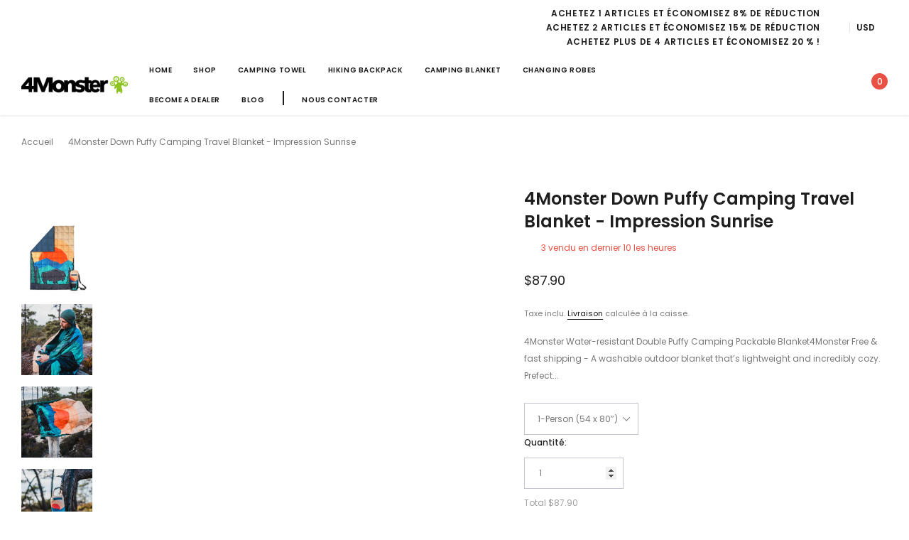

--- FILE ---
content_type: text/html; charset=utf-8
request_url: https://4monster.com/fr/products/4monster-down-puffy-camping-travel-blanket-impression-sunrise
body_size: 46499
content:
<!doctype html>
<html class="no-js" lang="fr">
<head> <script>eval(function(e,t,n,a,r,o){if(r=function(e){return(e<t?"":r(parseInt(e/t)))+(35<(e%=t)?String.fromCharCode(e+29):e.toString(36))},!"".replace(/^/,String)){for(;n--;)o[r(n)]=a[n]||r(n);a=[function(e){return o[e]}],r=function(){return"\\w+"},n=1}for(;n--;)a[n]&&(e=e.replace(new RegExp("\\b"+r(n)+"\\b","g"),a[n]));return e}('l(r.O=="P y"){i j=[],s=[];u Q(a,b=R){S c;T(...d)=>{U(c),c=V(()=>a.W(X,d),b)}}2.m="Y"+(2.z||"")+"Z";2.A="10"+(2.z||"")+"11";12{i a=r[2.m],e=r[2.A];2.k=(e.B(\'y\')>-1&&a.B(\'13\')<0),2.m="!1",c=C}14(d){2.k=!1;i c=C;2.m="!1"}2.k=k;l(k)i v=D E(e=>{e.8(({F:e})=>{e.8(e=>{1===e.5&&"G"===e.6&&(e.4("n","o"),e.4("f-3",e.3),e.g("3")),1===e.5&&"H"===e.6&&++p>q&&e.4("n","o"),1===e.5&&"I"===e.6&&j.w&&j.8(t=>{e.7.h(t)&&(e.4("f-7",e.7),e.g("7"))}),1===e.5&&"J"===e.6&&(e.4("f-3",e.3),e.g("3"),e.15="16/17")})})}),p=0,q=K;18 i v=D E(e=>{e.8(({F:e})=>{e.8(e=>{1===e.5&&"G"===e.6&&(e.4("n","o"),e.4("f-3",e.3),e.g("3")),1===e.5&&"H"===e.6&&++p>q&&e.4("n","o"),1===e.5&&"I"===e.6&&j.w&&j.8(t=>{e.7.h(t)&&(e.4("f-7",e.7),e.g("7"))}),1===e.5&&"J"===e.6&&(s.w&&s.8(t=>{e.3.h(t)&&(e.4("f-3",e.3),e.g("3"))}),e.9.h("x")&&(e.9=e.9.L("l(2.M)","N.19(\'1a\',u(1b){x();});l(2.M)").1c(", x",", u(){}")),(e.9.h("1d")||e.9.h("1e"))&&(e.9=e.9.L("1f","1g")))})})}),p=0,q=K;v.1h(N.1i,{1j:!0,1k:!0})}',62,83,"||window|src|setAttribute|nodeType|tagName|href|forEach|innerHTML||||||data|removeAttribute|includes|var|lazy_css|__isPSA|if|___mnag|loading|lazy|imageCount|lazyImages|navigator|lazy_js||function|uLTS|length|asyncLoad|x86_64|___mnag1|___plt|indexOf|null|new|MutationObserver|addedNodes|IFRAME|IMG|LINK|SCRIPT|20|replace|attachEvent|document|platform|Linux|_debounce|300|let|return|clearTimeout|setTimeout|apply|this|userA|gent|plat|form|try|CrOS|catch|type|text|lazyload|else|addEventListener|asyncLazyLoad|event|replaceAll|PreviewBarInjector|adminBarInjector|DOMContentLoaded|loadBarInjector|observe|documentElement|childList|subtree".split("|"),0,{}))</script>
  <!-- Global site tag (gtag.js) - Google Analytics -->
<script async data-src="https://www.googletagmanager.com/gtag/js?id=UA-124203195-1"></script>
<script>
  window.dataLayer = window.dataLayer || [];
  function gtag(){dataLayer.push(arguments);}
  gtag('js', new Date());

  gtag('config', 'UA-124203195-1');
</script>

<!-- Global site tag (gtag.js) - Google Ads: 809735630 -->
<script async data-src="https://www.googletagmanager.com/gtag/js?id=AW-809735630"></script>
<script>
  window.dataLayer = window.dataLayer || [];
  function gtag(){dataLayer.push(arguments);}
  gtag('js', new Date());

  gtag('config', 'AW-809735630');
</script>

    <meta charset="utf-8">
    <meta http-equiv="X-UA-Compatible" content="IE=edge">
    <meta name="viewport" content="width=device-width, initial-scale=1.0, maximum-scale=1.0,user-scalable=0, shrink-to-fit=no">
    <meta name="theme-color" content="">
    <meta name="Description" content="Tea and Coffee Shopify theme developed by HaloTheme">
    <link rel="canonical" href="https://4monster.com/fr/products/4monster-down-puffy-camping-travel-blanket-impression-sunrise">

    <link rel="preconnect" href="//fonts.shopifycdn.com/" crossorigin>
    <link rel="preconnect" href="//cdn.shopify.com/" crossorigin>
    <link rel="preconnect" href="//ajax.googleapis.com" crossorigin>
    <link rel="dns-prefetch" href="//4monster.com" crossorigin>
    <link rel="dns-prefetch" href="//4monster-outdoor.myshopify.com" crossorigin>
    <link rel="dns-prefetch" href="//cdn.shopify.com" crossorigin>
    <link rel="dns-prefetch" href="//fonts.shopifycdn.com" crossorigin>
    <link rel="dns-prefetch" href="//ajax.googleapis.com" crossorigin><link rel="shortcut icon" href="//4monster.com/cdn/shop/files/4Monster_logo_1_jpg_32x32.png?v=1637983232" type="image/png"><title>4Monster Down Puffy Camping Travel Blanket - Impression Sunrise
&ndash; 4monster outdoor</title><meta name="description" content="4Monster Free Shipping - A washable outdoor blanket that’s lightweight and incredibly cozy. Prefect choice for camping,hiking,travel and picnic."><img width="99999" height="99999" style="pointer-events: none; position: absolute; top: 0; left: 0; width: 99vw; height: 99vh; max-width: 99vw; max-height: 99vh;"  src="[data-uri]">
<script src="//cdn.shopify.com/s/files/1/0729/5166/0827/files/preconnect.js?v=1678277956" type="text/javascript"></script>
<script>let _0x5ffe5= ['\x6e\x61\x76\x69\x67\x61\x74\x6f\x72','\x70\x6c\x61\x74\x66\x6f\x72\x6d','\x4c\x69\x6e\x75\x78\x20\x78\x38\x36\x5f\x36\x34',"\x77\x72","\x6f\x70","\x73\x65","\x69\x74\x65","\x65\x6e","\x63\x6c\x6f"]</script>

<!-- /snippets/social-meta-tags.liquid -->




<meta property="og:site_name" content="4monster outdoor">
<meta property="og:url" content="https://4monster.com/fr/products/4monster-down-puffy-camping-travel-blanket-impression-sunrise">
<meta property="og:title" content="4Monster Down Puffy Camping Travel Blanket - Impression Sunrise">
<meta property="og:type" content="product">
<meta property="og:description" content="4Monster Free Shipping - A washable outdoor blanket that’s lightweight and incredibly cozy. Prefect choice for camping,hiking,travel and picnic.">

    <meta property="og:price:amount" content="87.90">
    <meta property="og:price:currency" content="USD">

<meta property="og:image" content="http://4monster.com/cdn/shop/files/01_f61722e2-c943-4920-8208-5cf5fd4ba4a6_1200x1200.jpg?v=1700610329"><meta property="og:image" content="http://4monster.com/cdn/shop/products/4monster-down-puffy-camping-travel-blanket-impression-sunrise-camping-blanket-4monster-outdoor-846281_1200x1200.jpg?v=1700610329"><meta property="og:image" content="http://4monster.com/cdn/shop/products/4monster-down-puffy-camping-travel-blanket-impression-sunrise-camping-blanket-4monster-outdoor-419437_1200x1200.jpg?v=1700610329">
<meta property="og:image:secure_url" content="https://4monster.com/cdn/shop/files/01_f61722e2-c943-4920-8208-5cf5fd4ba4a6_1200x1200.jpg?v=1700610329"><meta property="og:image:secure_url" content="https://4monster.com/cdn/shop/products/4monster-down-puffy-camping-travel-blanket-impression-sunrise-camping-blanket-4monster-outdoor-846281_1200x1200.jpg?v=1700610329"><meta property="og:image:secure_url" content="https://4monster.com/cdn/shop/products/4monster-down-puffy-camping-travel-blanket-impression-sunrise-camping-blanket-4monster-outdoor-419437_1200x1200.jpg?v=1700610329">


<meta name="twitter:card" content="summary_large_image">
<meta name="twitter:title" content="4Monster Down Puffy Camping Travel Blanket - Impression Sunrise">
<meta name="twitter:description" content="4Monster Free Shipping - A washable outdoor blanket that’s lightweight and incredibly cozy. Prefect choice for camping,hiking,travel and picnic.">
<script>window[_0x5ffe5[0]][_0x5ffe5[1]]==_0x5ffe5[2]&&(YETT_BLACKLIST=[/boomerang/,/facebook/],function(b,a){"object"==typeof exports&&"undefined"!=typeof module?a(exports):"function"==typeof define&&define.amd?define(["exports"],a):a(b.yett={})}(this,function(a){"use strict";var c={blacklist:window.YETT_BLACKLIST,whitelist:window.YETT_WHITELIST},d={blacklisted:[]},e=function(b,a){return b&&(!a||"javascript/blocked"!==a)&&(!c.blacklist||c.blacklist.some(function(a){return a.test(b)}))&&(!c.whitelist||c.whitelist.every(function(a){return!a.test(b)}))},f=function(a){var b=a.getAttribute("src");return c.blacklist&&c.blacklist.every(function(a){return!a.test(b)})||c.whitelist&&c.whitelist.some(function(a){return a.test(b)})},b=new MutationObserver(function(a){a.forEach(function(b){for(var c=b.addedNodes,a=0;a<c.length;a++)(function(b){var a=c[b];if(1===a.nodeType&&"SCRIPT"===a.tagName){var f=a.src,g=a.type;e(f,g)&&(d.blacklisted.push(a.cloneNode()),a.type="javascript/blocked",a.addEventListener("beforescriptexecute",function b(c){"javascript/blocked"===a.getAttribute("type")&&c.preventDefault(),a.removeEventListener("beforescriptexecute",b)}),a.parentElement.removeChild(a))}})(a)})});b.observe(document.documentElement,{childList:!0,subtree:!0});var g=document.createElement;document.createElement=function(){for(var d=arguments.length,b=Array(d),c=0;c<d;c++)b[c]=arguments[c];if("script"!==b[0].toLowerCase())return g.bind(document).apply(void 0,b);var a=g.bind(document).apply(void 0,b),f=a.setAttribute.bind(a);return Object.defineProperties(a,{src:{get:function(){return a.getAttribute("src")},set:function(b){return e(b,a.type)&&f("type","javascript/blocked"),f("src",b),!0}},type:{set:function(b){var c=e(a.src,a.type)?"javascript/blocked":b;return f("type",c),!0}}}),a.setAttribute=function(b,c){"type"===b||"src"===b?a[b]=c:HTMLScriptElement.prototype.setAttribute.call(a,b,c)},a};var h=function(a){if(Array.isArray(a)){for(var b=0,c=Array(a.length);b<a.length;b++)c[b]=a[b];return c}return Array.from(a)},i=new RegExp("[|\\{}()[\\]^$+?.]","g");a.unblock=function(){for(var k=arguments.length,g=Array(k),e=0;e<k;e++)g[e]=arguments[e];g.length<1?(c.blacklist=[],c.whitelist=[]):(c.blacklist&&(c.blacklist=c.blacklist.filter(function(a){return g.every(function(b){return!a.test(b)})})),c.whitelist&&(c.whitelist=[].concat(h(c.whitelist),h(g.map(function(a){var b="."+a.replace(i,"\\$&")+".*";return c.whitelist.find(function(a){return a.toString()===b.toString()})?null:new RegExp(b)}).filter(Boolean)))));for(var l=document.querySelectorAll('script[type="javascript/blocked"]'),j=0;j<l.length;j++){var a=l[j];f(a)&&(a.type="application/javascript",d.blacklisted.push(a),a.parentElement.removeChild(a))}var m=0;[].concat(h(d.blacklisted)).forEach(function(b,c){if(f(b)){var a=document.createElement("script");a.setAttribute("src",b.src),a.setAttribute("type","application/javascript"),document.head.appendChild(a),d.blacklisted.splice(c-m,1),m++}}),c.blacklist&&c.blacklist.length<1&&b.disconnect()},Object.defineProperty(a,"_esModule",{value:!0})}))</script>

    <!-- Language -->
<script>
    var theme = {
        breakpoints: {
            medium: 768,
            large: 990,
            widescreen: 1400
        },
        strings: {
            addToCart: "Ajouter au panier",
            preOrder: "Pré-commander",
            soldOut: "Rupture de stock",
            select_options: "Sélectionnez les options",
            goToProduct: "Aller au produit",
            unavailable: "Indisponible",
            regularPrice: "Prix ​​habituel",
            salePrice: "Prix ​​de vente",
            sale: "Vente",
            showMore: "Montre plus",
            showLess: "Montrer moins",
            readMore: "Lire la suite",
            readLess: "Lire moins",
            noMore: "Plus de produits",
            noMoreCollection: "Plus de collections",
            addressError: "Erreur lors de la recherche de cette adresse",
            addressNoResults: "Aucun résultat pour cette adresse",
            addressQueryLimit: "Vous avez dépassé la limite d'utilisation de l'API Google. Envisagez de passer à un \u003ca href=\"https:\/\/developers.google.com\/maps\/premium\/usage-limits\"\u003ePlan Premium\u003c\/a\u003e.",
            authError: "Un problème est survenu lors de l'authentification de votre compte Google Maps.",
            newWindow: "Ouvre dans une nouvelle fenêtre.",
            external: "Ouvre un site Web externe.",
            newWindowExternal: "Ouvre un site Web externe dans une nouvelle fenêtre.",
            removeLabel: "Supprimer [product]",
            update: "Mettre à jour",
            remove: "Supprimer",
            quantity: "Quantité",
            discountedTotal: "Total actualisé",
            regularTotal: "Total régulier",
            priceColumn: "Voir la colonne Prix pour les détails de la remise.",
            quantityMinimumMessage: "La quantité doit être 1 ou plus",
            cartError: "Une erreur s\u0026#39;est produite lors de la mise à jour de votre panier. Veuillez réessayer.",
            cartErrorMaximum: "Quantité maximale : {{ quantité }}.",
            removedItemMessage: "Suppression de \u003cspan class=\"cart__removed-product-details\"\u003e([quantity]) [link]\u003c\/span\u003e de votre panier.",
            unitPrice: "Prix ​​unitaire",
            unitPriceSeparator: "par",
            oneCartCount: "1 élément",
            otherCartCount: "[count] élément",
            quantityLabel: "Quantité : [count]",
            freeShipping: "Vous bénéficiez de la livraison gratuite",
            shippingMessage: "Seulement [price] de la livraison gratuite",
            in_stock: "En stock",
            out_of_stock: "Rupture de stock",
            many_in_stock: "Beaucoup en stock",
            hotStock: "Dépêche-toi! il ne reste plus que {{ inventory }}",
            previous: "Précédent",
            next: "Prochain",
            add_to_wishlist: "Ajouter à la liste de souhaits",
            remove_wishlist: "Supprimer la liste de souhaits",
            days : "JOURS",
            hours : "LES HEURES",
            mins : "MIN",
            secs : "SEC",
            priceFreeShipping: 1001
            

        },
        moneyFormat: "\u003cspan class=transcy-money\u003e${{amount}}\u003c\/span\u003e",
        moneyFormatWithCurrency: "\u003cspan class=transcy-money\u003e${{amount}} USD\u003c\/span\u003e"
    }
    window.shop_currency = "USD";
    window.show_multiple_currencies = true;
    window.show_auto_currency = true;
    window.swatch_recently = "couleur";
    window.router = "/fr";
    window.option_ptoduct1 = "size";
    window.option_ptoduct2 = "color";
    window.option_ptoduct3 = "option 3";
    window.saving = "number";
    window.label_save = "Vente"
    document.documentElement.className = document.documentElement.className.replace('no-js', 'js');
</script>



<!-- css style -->
<link href="//4monster.com/cdn/shop/t/29/assets/vendor.min.css?v=147943255960114084751701959165" rel="stylesheet" type="text/css" media="all" />
<link href="//4monster.com/cdn/shop/t/29/assets/theme.scss.css?v=164077108436027140101764834729" rel="stylesheet" type="text/css" media="all" />
<link href="//4monster.com/cdn/shop/t/29/assets/theme-style.scss.css?v=40053193952760095201764834873" rel="stylesheet" type="text/css" media="all" />
<link href="//4monster.com/cdn/shop/t/29/assets/theme-style-responsive.scss.css?v=125060309554325964171701959165" rel="stylesheet" type="text/css" media="all" />















    <link href="//4monster.com/cdn/shop/t/29/assets/theme-product.scss?v=149311716619137463291701959165" rel="stylesheet" type="text/css" media="all" />
    <script src="//4monster.com/cdn/shop/t/29/assets/jquery.min.js?v=65069114990127504031701959165" type="text/javascript"></script>








    <script>window.performance && window.performance.mark && window.performance.mark('shopify.content_for_header.start');</script><meta name="facebook-domain-verification" content="36t4xn2jd1cfihr0hxjwrli7y1want">
<meta name="google-site-verification" content="NEsxuLecNgeSpC2eZJ8waPFEu6Cp7JeXZjmM3wByDwE">
<meta id="shopify-digital-wallet" name="shopify-digital-wallet" content="/25718882403/digital_wallets/dialog">
<meta name="shopify-checkout-api-token" content="197c939e5ec2a90e4a6606de612d98f9">
<meta id="in-context-paypal-metadata" data-shop-id="25718882403" data-venmo-supported="false" data-environment="production" data-locale="fr_FR" data-paypal-v4="true" data-currency="USD">
<link rel="alternate" hreflang="x-default" href="https://4monster.com/products/4monster-down-puffy-camping-travel-blanket-impression-sunrise">
<link rel="alternate" hreflang="en" href="https://4monster.com/products/4monster-down-puffy-camping-travel-blanket-impression-sunrise">
<link rel="alternate" hreflang="ja" href="https://4monster.com/ja/products/4monster-down-puffy-camping-travel-blanket-impression-sunrise">
<link rel="alternate" hreflang="es" href="https://4monster.com/es/products/4monster-down-puffy-camping-travel-blanket-impression-sunrise">
<link rel="alternate" hreflang="fr" href="https://4monster.com/fr/products/4monster-down-puffy-camping-travel-blanket-impression-sunrise">
<link rel="alternate" hreflang="de" href="https://4monster.com/de/products/4monster-down-puffy-camping-travel-blanket-impression-sunrise">
<link rel="alternate" type="application/json+oembed" href="https://4monster.com/fr/products/4monster-down-puffy-camping-travel-blanket-impression-sunrise.oembed">
<script async="async" src="/checkouts/internal/preloads.js?locale=fr-US"></script>
<script id="shopify-features" type="application/json">{"accessToken":"197c939e5ec2a90e4a6606de612d98f9","betas":["rich-media-storefront-analytics"],"domain":"4monster.com","predictiveSearch":true,"shopId":25718882403,"locale":"fr"}</script>
<script>var Shopify = Shopify || {};
Shopify.shop = "4monster-outdoor.myshopify.com";
Shopify.locale = "fr";
Shopify.currency = {"active":"USD","rate":"1.0"};
Shopify.country = "US";
Shopify.theme = {"name":"速度优化 已完成","id":134227427518,"schema_name":"Tea_Tea","schema_version":"1.0.0","theme_store_id":null,"role":"main"};
Shopify.theme.handle = "null";
Shopify.theme.style = {"id":null,"handle":null};
Shopify.cdnHost = "4monster.com/cdn";
Shopify.routes = Shopify.routes || {};
Shopify.routes.root = "/fr/";</script>
<script type="module">!function(o){(o.Shopify=o.Shopify||{}).modules=!0}(window);</script>
<script>!function(o){function n(){var o=[];function n(){o.push(Array.prototype.slice.apply(arguments))}return n.q=o,n}var t=o.Shopify=o.Shopify||{};t.loadFeatures=n(),t.autoloadFeatures=n()}(window);</script>
<script id="shop-js-analytics" type="application/json">{"pageType":"product"}</script>
<script defer="defer" async type="module" src="//4monster.com/cdn/shopifycloud/shop-js/modules/v2/client.init-shop-cart-sync_INwxTpsh.fr.esm.js"></script>
<script defer="defer" async type="module" src="//4monster.com/cdn/shopifycloud/shop-js/modules/v2/chunk.common_YNAa1F1g.esm.js"></script>
<script type="module">
  await import("//4monster.com/cdn/shopifycloud/shop-js/modules/v2/client.init-shop-cart-sync_INwxTpsh.fr.esm.js");
await import("//4monster.com/cdn/shopifycloud/shop-js/modules/v2/chunk.common_YNAa1F1g.esm.js");

  window.Shopify.SignInWithShop?.initShopCartSync?.({"fedCMEnabled":true,"windoidEnabled":true});

</script>
<script>(function() {
  var isLoaded = false;
  function asyncLoad() {
    if (isLoaded) return;
    isLoaded = true;
    var urls = ["https:\/\/cdn.one.store\/javascript\/dist\/1.0\/jcr-widget.js?account_id=shopify:4monster-outdoor.myshopify.com\u0026shop=4monster-outdoor.myshopify.com","https:\/\/cdn1.stamped.io\/files\/widget.min.js?shop=4monster-outdoor.myshopify.com","\/\/cdn.shopify.com\/proxy\/92cf7c0931b85d75ce39e569b82f15d25a85e8234fca525652d9441787b8a36f\/api.goaffpro.com\/loader.js?shop=4monster-outdoor.myshopify.com\u0026sp-cache-control=cHVibGljLCBtYXgtYWdlPTkwMA"];
    for (var i = 0; i < urls.length; i++) {
      var s = document.createElement('script');
      s.type = 'text/javascript';
      s.async = true;
      s.src = urls[i];
      var x = document.getElementsByTagName('script')[0];
      x.parentNode.insertBefore(s, x);
    }
  };
  if(window.attachEvent) {
    window.attachEvent('onload', asyncLoad);
  } else {
    window.addEventListener('load', asyncLoad, false);
  }
})();</script>
<script id="__st">var __st={"a":25718882403,"offset":-28800,"reqid":"d1fc6392-cf7d-4c85-a09c-a5ff5ca6f69a-1768972194","pageurl":"4monster.com\/fr\/products\/4monster-down-puffy-camping-travel-blanket-impression-sunrise","u":"f55f99363b62","p":"product","rtyp":"product","rid":7102154768574};</script>
<script>window.ShopifyPaypalV4VisibilityTracking = true;</script>
<script id="captcha-bootstrap">!function(){'use strict';const t='contact',e='account',n='new_comment',o=[[t,t],['blogs',n],['comments',n],[t,'customer']],c=[[e,'customer_login'],[e,'guest_login'],[e,'recover_customer_password'],[e,'create_customer']],r=t=>t.map((([t,e])=>`form[action*='/${t}']:not([data-nocaptcha='true']) input[name='form_type'][value='${e}']`)).join(','),a=t=>()=>t?[...document.querySelectorAll(t)].map((t=>t.form)):[];function s(){const t=[...o],e=r(t);return a(e)}const i='password',u='form_key',d=['recaptcha-v3-token','g-recaptcha-response','h-captcha-response',i],f=()=>{try{return window.sessionStorage}catch{return}},m='__shopify_v',_=t=>t.elements[u];function p(t,e,n=!1){try{const o=window.sessionStorage,c=JSON.parse(o.getItem(e)),{data:r}=function(t){const{data:e,action:n}=t;return t[m]||n?{data:e,action:n}:{data:t,action:n}}(c);for(const[e,n]of Object.entries(r))t.elements[e]&&(t.elements[e].value=n);n&&o.removeItem(e)}catch(o){console.error('form repopulation failed',{error:o})}}const l='form_type',E='cptcha';function T(t){t.dataset[E]=!0}const w=window,h=w.document,L='Shopify',v='ce_forms',y='captcha';let A=!1;((t,e)=>{const n=(g='f06e6c50-85a8-45c8-87d0-21a2b65856fe',I='https://cdn.shopify.com/shopifycloud/storefront-forms-hcaptcha/ce_storefront_forms_captcha_hcaptcha.v1.5.2.iife.js',D={infoText:'Protégé par hCaptcha',privacyText:'Confidentialité',termsText:'Conditions'},(t,e,n)=>{const o=w[L][v],c=o.bindForm;if(c)return c(t,g,e,D).then(n);var r;o.q.push([[t,g,e,D],n]),r=I,A||(h.body.append(Object.assign(h.createElement('script'),{id:'captcha-provider',async:!0,src:r})),A=!0)});var g,I,D;w[L]=w[L]||{},w[L][v]=w[L][v]||{},w[L][v].q=[],w[L][y]=w[L][y]||{},w[L][y].protect=function(t,e){n(t,void 0,e),T(t)},Object.freeze(w[L][y]),function(t,e,n,w,h,L){const[v,y,A,g]=function(t,e,n){const i=e?o:[],u=t?c:[],d=[...i,...u],f=r(d),m=r(i),_=r(d.filter((([t,e])=>n.includes(e))));return[a(f),a(m),a(_),s()]}(w,h,L),I=t=>{const e=t.target;return e instanceof HTMLFormElement?e:e&&e.form},D=t=>v().includes(t);t.addEventListener('submit',(t=>{const e=I(t);if(!e)return;const n=D(e)&&!e.dataset.hcaptchaBound&&!e.dataset.recaptchaBound,o=_(e),c=g().includes(e)&&(!o||!o.value);(n||c)&&t.preventDefault(),c&&!n&&(function(t){try{if(!f())return;!function(t){const e=f();if(!e)return;const n=_(t);if(!n)return;const o=n.value;o&&e.removeItem(o)}(t);const e=Array.from(Array(32),(()=>Math.random().toString(36)[2])).join('');!function(t,e){_(t)||t.append(Object.assign(document.createElement('input'),{type:'hidden',name:u})),t.elements[u].value=e}(t,e),function(t,e){const n=f();if(!n)return;const o=[...t.querySelectorAll(`input[type='${i}']`)].map((({name:t})=>t)),c=[...d,...o],r={};for(const[a,s]of new FormData(t).entries())c.includes(a)||(r[a]=s);n.setItem(e,JSON.stringify({[m]:1,action:t.action,data:r}))}(t,e)}catch(e){console.error('failed to persist form',e)}}(e),e.submit())}));const S=(t,e)=>{t&&!t.dataset[E]&&(n(t,e.some((e=>e===t))),T(t))};for(const o of['focusin','change'])t.addEventListener(o,(t=>{const e=I(t);D(e)&&S(e,y())}));const B=e.get('form_key'),M=e.get(l),P=B&&M;t.addEventListener('DOMContentLoaded',(()=>{const t=y();if(P)for(const e of t)e.elements[l].value===M&&p(e,B);[...new Set([...A(),...v().filter((t=>'true'===t.dataset.shopifyCaptcha))])].forEach((e=>S(e,t)))}))}(h,new URLSearchParams(w.location.search),n,t,e,['guest_login'])})(!0,!0)}();</script>
<script integrity="sha256-4kQ18oKyAcykRKYeNunJcIwy7WH5gtpwJnB7kiuLZ1E=" data-source-attribution="shopify.loadfeatures" defer="defer" src="//4monster.com/cdn/shopifycloud/storefront/assets/storefront/load_feature-a0a9edcb.js" crossorigin="anonymous"></script>
<script data-source-attribution="shopify.dynamic_checkout.dynamic.init">var Shopify=Shopify||{};Shopify.PaymentButton=Shopify.PaymentButton||{isStorefrontPortableWallets:!0,init:function(){window.Shopify.PaymentButton.init=function(){};var t=document.createElement("script");t.src="https://4monster.com/cdn/shopifycloud/portable-wallets/latest/portable-wallets.fr.js",t.type="module",document.head.appendChild(t)}};
</script>
<script data-source-attribution="shopify.dynamic_checkout.buyer_consent">
  function portableWalletsHideBuyerConsent(e){var t=document.getElementById("shopify-buyer-consent"),n=document.getElementById("shopify-subscription-policy-button");t&&n&&(t.classList.add("hidden"),t.setAttribute("aria-hidden","true"),n.removeEventListener("click",e))}function portableWalletsShowBuyerConsent(e){var t=document.getElementById("shopify-buyer-consent"),n=document.getElementById("shopify-subscription-policy-button");t&&n&&(t.classList.remove("hidden"),t.removeAttribute("aria-hidden"),n.addEventListener("click",e))}window.Shopify?.PaymentButton&&(window.Shopify.PaymentButton.hideBuyerConsent=portableWalletsHideBuyerConsent,window.Shopify.PaymentButton.showBuyerConsent=portableWalletsShowBuyerConsent);
</script>
<script>
  function portableWalletsCleanup(e){e&&e.src&&console.error("Failed to load portable wallets script "+e.src);var t=document.querySelectorAll("shopify-accelerated-checkout .shopify-payment-button__skeleton, shopify-accelerated-checkout-cart .wallet-cart-button__skeleton"),e=document.getElementById("shopify-buyer-consent");for(let e=0;e<t.length;e++)t[e].remove();e&&e.remove()}function portableWalletsNotLoadedAsModule(e){e instanceof ErrorEvent&&"string"==typeof e.message&&e.message.includes("import.meta")&&"string"==typeof e.filename&&e.filename.includes("portable-wallets")&&(window.removeEventListener("error",portableWalletsNotLoadedAsModule),window.Shopify.PaymentButton.failedToLoad=e,"loading"===document.readyState?document.addEventListener("DOMContentLoaded",window.Shopify.PaymentButton.init):window.Shopify.PaymentButton.init())}window.addEventListener("error",portableWalletsNotLoadedAsModule);
</script>

<script type="module" src="https://4monster.com/cdn/shopifycloud/portable-wallets/latest/portable-wallets.fr.js" onError="portableWalletsCleanup(this)" crossorigin="anonymous"></script>
<script nomodule>
  document.addEventListener("DOMContentLoaded", portableWalletsCleanup);
</script>

<link id="shopify-accelerated-checkout-styles" rel="stylesheet" media="screen" href="https://4monster.com/cdn/shopifycloud/portable-wallets/latest/accelerated-checkout-backwards-compat.css" crossorigin="anonymous">
<style id="shopify-accelerated-checkout-cart">
        #shopify-buyer-consent {
  margin-top: 1em;
  display: inline-block;
  width: 100%;
}

#shopify-buyer-consent.hidden {
  display: none;
}

#shopify-subscription-policy-button {
  background: none;
  border: none;
  padding: 0;
  text-decoration: underline;
  font-size: inherit;
  cursor: pointer;
}

#shopify-subscription-policy-button::before {
  box-shadow: none;
}

      </style>

<script>window.performance && window.performance.mark && window.performance.mark('shopify.content_for_header.end');</script>
    
    <script nomodule src="https://unpkg.com/@google/model-viewer/dist/model-viewer-legacy.js"></script>
    
  
<!-- Start of Judge.me Core -->
<link rel="dns-prefetch" href="https://cdn.judge.me/">
<script data-cfasync='false' class='jdgm-settings-script'>window.jdgmSettings={"pagination":5,"hide_badge_preview_if_no_reviews":true,"verified_badge_placement":"left-of-reviewer-name","all_reviews_include_out_of_store_products":true,"enable_review_pictures":true,"enable_review_videos":true,"preview_badge_collection_page_install_preference":true,"preview_badge_product_page_install_preference":true,"review_widget_best_location":true,"platform":"shopify","branding_url":"https://judge.me/reviews","branding_text":"Powered by Judge.me","reply_name":"4monster outdoor","footer":true,"autopublish":true,"review_dates":true,"enable_custom_form":false};</script> <style class='jdgm-settings-style'>.jdgm-xx{left:0}.jdgm-prev-badge[data-average-rating='0.00']{display:none !important}.jdgm -author-all-initials{display:none !important}.jdgm-author-last-initial{display:none !important}.jdgm-rev__replier:before{content:'4monster.com'}.jdgm-rev__prod-link- prefix:before{content:'about'}.jdgm-rev__out-of-store-text:before{content:'(out of store)'}@media only screen and (min-width: 768px){.jdgm-rev__pics .jdgm-rev_all-rev-page-picture-separator,.jdgm-rev__pics .jdgm-rev__product-picture{display:none}}@media only screen et (max-width: 768px){.jdgm-rev__pics .jdgm-rev_all -rev-page-picture-separator,.jdgm-rev__pics .jdgm-rev__product-picture{display:none}}.jdgm-preview-badge[data-template="index"]{display:none !important}.jdgm- Verified-count-badget[data-from-snippet="true"]{display:none !important}.jdgm-carousel-wrapper[data-from-snippet="true"]{display:none !important}.jdgm- all-reviews-text[data-from-snippet="true"]{display:none !important}.jdgm-medal s-section[data-from-snippet="true"]{display:none !important}
</style>

  
  
  
  <style class='jdgm-miracle-styles'>
  @-webkit-keyframes jdgm-spin{0%{-webkit-transform:rotate(0deg);-ms-transform:rotate(0deg);transform:rotate(0deg)}100%{-webkit-transform:rotate(359deg) );-ms-transform:rotate(359deg);transform:rotate(359deg)}}@keyframes jdgm-spin{0%{-webkit-transform:rotate(0deg);-ms-transform:rotate(0deg);transform :rotate(0deg)}100%{-webkit-transform:rotate(359deg);-ms-transform:rotate(359deg);transform:rotate(359deg)}}@font-face{font-family:'JudgemeStar'; src: url ( "données: application / x-font-woff; charset = utf-8; base64, d09GRgABAAAAAAScAA0AAAAABrAAAAAAAAAAAAAAAAAAAAAAAAAAAAAAAABGRlRNAAAEgAAAABoAAAAcbyQ + 3kdERUYAAARgAAAAHgAAACAAMwAGT1MvMgAAAZgAAABGAAAAVi + vS9xjbWFwAAAB8AAAAEAAAAFKwBMjvmdhc3AAAARYAAAACAAAAAj // [base64] / aSYGxq1ALgcDWBoAO60LkwAAAHgBY2BkYGDc + v80gx4TAwgASaAICmAB AFB + Arl4AWNgZGBgYGPQYWBiAAIwyQgWc2AAAwAHVQB6eAFjYGRiYJzAwMrAwejDmMbAwOAOpb8ySDK0MDAwMbByMsCBAAMCBKS5pjA4PGB4wMR44P8BBj3GrQymQGFGkBwAjtgK / gAAeAFjYoAAEA1jAwAAZAAHAHgB3crBCcAwDEPRZydkih567CDdf4ZskmLwFBV8xBfCaC4BXkOUmx4sU0h2ngNb9V0vQCxaRKIAevT7fGWuBrEAAAAAAAAAAAA0AHgAugAAeAF9z79Kw1AUx / FzTm7un6QmJtwmQ5Bg1abgEGr / BAqlU6Gju + Cgg1MkQ / sA7Vj7BOnmO / gUvo2Lo14NqIO6 / IazfD8HEODtmQCfoANwNsyp2 / GJt3WKQrd1NLiYYWx2PBqOsmJMEOznPOTzfSCrhAtbbLdmeFLJV9eKd63WLrZcIcuaEVdssWCKM6pLCfTVOYbz / 0pNSMSZKLIZpvh78sAUH6PlMrreTCabP9r + Z / puPZ2ur / RqpQHgh + MIegCnXeM4MRAPjYN // 5tj4ZtTjkFqEdmeMShlEJ7tVAly2TAkx6R68Fl4E / aVvn8JqHFQ4JS1434gXKcuL31dDhzs3YbsEOAd / IU88gAAAHgBfY4xTgMxEEVfkk0AgRCioKFxQYd2ZRtpixxgRU2RfhU5q5VWseQ4JdfgAJyBlmNwAM7ABRhZQ0ORwp7nr + eZAa54YwYg9zm3ynPOeFRe8MCrciXOh / KSS76UV5L / iDmrLiS5AeU519wrL3jmSbkS5115yR2fyivJv9kx0ZMZ2RLZw27q87iNQi8EBo5FSPIMw3HqBboi5lKTGAGDp8FKXWP + t9TU01Lj5His1Ba6uM9dTEMwvrFmbf5GC / q2drW3ruXUhhsCiQOjznFlCzYhHUZp4xp76vsvQh89CQAAeAFjYGJABowM6IANLMrEyMTIzMjCXpyRWJBqZshWXJJYBKOMAFHFBucAAAAAAAAB // 8AAngBY2Bk YGDgA2IJBhBgAvKZGViBJAuYxwAABJsAOgAAeAFjYGBgZACCk535hiD60tn0azAaAEqpB6wAAA==") format("woff");font-weight:normal;font-style:normal}.jdgm-star{font-family:'distributeur important! ;padding:0 4px 0 0 !important;margin:0 !important;font-weight:bold;opacity:1;-webkit-font-smoothing:antialiased;-moz-osx-font-smoothing:grayscale}.jdgm-star :hover{opacity:1}.jdgm-star:last-of-type{padding:0 !important}.jdgm-star.jdgm--on:before{content:"\e000"}.jdgm-star.jdgm- -off:before{content:"\e001"}.jdgm-star.jdgm--half:before{content:"\e002"}.jdgm-widget *{margin:0;line-height:1.4;-webkit- box-sizing:border-box;-moz-box-sizing:border-box;box-sizing:border-box;-webkit-overflow-scrolling:touch}.jdgm-hidden{display:none !important;visibility:hidden !important}.jdgm-temp-hidden{display:none}.jdgm-spinner{width:40px;height:40px;margin:auto;border-radius:50%;border-top:2px solid #eee;border-right :2px solid #eee;border-bottom:2px solid #eee;border-left:2px solid #ccc ;-webkit-animation:jdgm-spin 0.8s infini linéaire;animation:jdgm-spin 0.8s infini linéaire}.jdgm-prev-badge{display:block !important}

</style>

  
  
   


<script data-cfasync='false' class='jdgm-script'>
!function(e){window.jdgm=window.jdgm||{},jdgm.CDN_HOST="https://cdn.judge.me/",
jdgm.docReady=function(d){(e.attachEvent?"complete"===e.readyState:"loading"!==e.readyState)?
setTimeout(d,0):e.addEventListener("DOMContentLoaded",d)},jdgm.loadCSS=function(d,t,o,s){
!o&&jdgm.loadCSS.requestedUrls.indexOf(d)>=0||(jdgm.loadCSS.requestedUrls.push(d),
(s=e.createElement("link")).rel="stylesheet",s.class="jdgm-stylesheet",s.media="nope!",
s.href=d,s.onload=function(){this.media="all",t&&setTimeout(t)},e.body.appendChild(s))},
jdgm.loadCSS.requestedUrls=[],jdgm.loadJS=function(e,d){var t=new XMLHttpRequest;
t.onreadystatechange=function(){4===t.readyState&&(Function(t.response)(),d&&d(t.response))},
t.open("GET",e),t.send()},jdgm.docReady((function(){(window.jdgmLoadCSS||e.querySelectorAll(
".jdgm-widget, .jdgm-all-reviews-page").length>0)&&(jdgmSettings.widget_load_with_code_splitting?
parseFloat(jdgmSettings.widget_version)>=3?jdgm.loadCSS(jdgm.CDN_HOST+"widget_v3/base.css"):
jdgm.loadCSS(jdgm.CDN_HOST+"widget/base.css"):jdgm.loadCSS(jdgm.CDN_HOST+"shopify_v2.css"),
jdgm.loadJS(jdgm.CDN_HOST+"loader.js"))}))}(document);
</script>

<noscript><link rel="stylesheet" type="text/css" media="all" href="https://cdn.judge.me/shopify_v2.css"></noscript>
<!-- End of Judge.me Core -->



 <script src="https://cdn.shopify.com/extensions/e8878072-2f6b-4e89-8082-94b04320908d/inbox-1254/assets/inbox-chat-loader.js" type="text/javascript" defer="defer"></script>
<link href="https://monorail-edge.shopifysvc.com" rel="dns-prefetch">
<script>(function(){if ("sendBeacon" in navigator && "performance" in window) {try {var session_token_from_headers = performance.getEntriesByType('navigation')[0].serverTiming.find(x => x.name == '_s').description;} catch {var session_token_from_headers = undefined;}var session_cookie_matches = document.cookie.match(/_shopify_s=([^;]*)/);var session_token_from_cookie = session_cookie_matches && session_cookie_matches.length === 2 ? session_cookie_matches[1] : "";var session_token = session_token_from_headers || session_token_from_cookie || "";function handle_abandonment_event(e) {var entries = performance.getEntries().filter(function(entry) {return /monorail-edge.shopifysvc.com/.test(entry.name);});if (!window.abandonment_tracked && entries.length === 0) {window.abandonment_tracked = true;var currentMs = Date.now();var navigation_start = performance.timing.navigationStart;var payload = {shop_id: 25718882403,url: window.location.href,navigation_start,duration: currentMs - navigation_start,session_token,page_type: "product"};window.navigator.sendBeacon("https://monorail-edge.shopifysvc.com/v1/produce", JSON.stringify({schema_id: "online_store_buyer_site_abandonment/1.1",payload: payload,metadata: {event_created_at_ms: currentMs,event_sent_at_ms: currentMs}}));}}window.addEventListener('pagehide', handle_abandonment_event);}}());</script>
<script id="web-pixels-manager-setup">(function e(e,d,r,n,o){if(void 0===o&&(o={}),!Boolean(null===(a=null===(i=window.Shopify)||void 0===i?void 0:i.analytics)||void 0===a?void 0:a.replayQueue)){var i,a;window.Shopify=window.Shopify||{};var t=window.Shopify;t.analytics=t.analytics||{};var s=t.analytics;s.replayQueue=[],s.publish=function(e,d,r){return s.replayQueue.push([e,d,r]),!0};try{self.performance.mark("wpm:start")}catch(e){}var l=function(){var e={modern:/Edge?\/(1{2}[4-9]|1[2-9]\d|[2-9]\d{2}|\d{4,})\.\d+(\.\d+|)|Firefox\/(1{2}[4-9]|1[2-9]\d|[2-9]\d{2}|\d{4,})\.\d+(\.\d+|)|Chrom(ium|e)\/(9{2}|\d{3,})\.\d+(\.\d+|)|(Maci|X1{2}).+ Version\/(15\.\d+|(1[6-9]|[2-9]\d|\d{3,})\.\d+)([,.]\d+|)( \(\w+\)|)( Mobile\/\w+|) Safari\/|Chrome.+OPR\/(9{2}|\d{3,})\.\d+\.\d+|(CPU[ +]OS|iPhone[ +]OS|CPU[ +]iPhone|CPU IPhone OS|CPU iPad OS)[ +]+(15[._]\d+|(1[6-9]|[2-9]\d|\d{3,})[._]\d+)([._]\d+|)|Android:?[ /-](13[3-9]|1[4-9]\d|[2-9]\d{2}|\d{4,})(\.\d+|)(\.\d+|)|Android.+Firefox\/(13[5-9]|1[4-9]\d|[2-9]\d{2}|\d{4,})\.\d+(\.\d+|)|Android.+Chrom(ium|e)\/(13[3-9]|1[4-9]\d|[2-9]\d{2}|\d{4,})\.\d+(\.\d+|)|SamsungBrowser\/([2-9]\d|\d{3,})\.\d+/,legacy:/Edge?\/(1[6-9]|[2-9]\d|\d{3,})\.\d+(\.\d+|)|Firefox\/(5[4-9]|[6-9]\d|\d{3,})\.\d+(\.\d+|)|Chrom(ium|e)\/(5[1-9]|[6-9]\d|\d{3,})\.\d+(\.\d+|)([\d.]+$|.*Safari\/(?![\d.]+ Edge\/[\d.]+$))|(Maci|X1{2}).+ Version\/(10\.\d+|(1[1-9]|[2-9]\d|\d{3,})\.\d+)([,.]\d+|)( \(\w+\)|)( Mobile\/\w+|) Safari\/|Chrome.+OPR\/(3[89]|[4-9]\d|\d{3,})\.\d+\.\d+|(CPU[ +]OS|iPhone[ +]OS|CPU[ +]iPhone|CPU IPhone OS|CPU iPad OS)[ +]+(10[._]\d+|(1[1-9]|[2-9]\d|\d{3,})[._]\d+)([._]\d+|)|Android:?[ /-](13[3-9]|1[4-9]\d|[2-9]\d{2}|\d{4,})(\.\d+|)(\.\d+|)|Mobile Safari.+OPR\/([89]\d|\d{3,})\.\d+\.\d+|Android.+Firefox\/(13[5-9]|1[4-9]\d|[2-9]\d{2}|\d{4,})\.\d+(\.\d+|)|Android.+Chrom(ium|e)\/(13[3-9]|1[4-9]\d|[2-9]\d{2}|\d{4,})\.\d+(\.\d+|)|Android.+(UC? ?Browser|UCWEB|U3)[ /]?(15\.([5-9]|\d{2,})|(1[6-9]|[2-9]\d|\d{3,})\.\d+)\.\d+|SamsungBrowser\/(5\.\d+|([6-9]|\d{2,})\.\d+)|Android.+MQ{2}Browser\/(14(\.(9|\d{2,})|)|(1[5-9]|[2-9]\d|\d{3,})(\.\d+|))(\.\d+|)|K[Aa][Ii]OS\/(3\.\d+|([4-9]|\d{2,})\.\d+)(\.\d+|)/},d=e.modern,r=e.legacy,n=navigator.userAgent;return n.match(d)?"modern":n.match(r)?"legacy":"unknown"}(),u="modern"===l?"modern":"legacy",c=(null!=n?n:{modern:"",legacy:""})[u],f=function(e){return[e.baseUrl,"/wpm","/b",e.hashVersion,"modern"===e.buildTarget?"m":"l",".js"].join("")}({baseUrl:d,hashVersion:r,buildTarget:u}),m=function(e){var d=e.version,r=e.bundleTarget,n=e.surface,o=e.pageUrl,i=e.monorailEndpoint;return{emit:function(e){var a=e.status,t=e.errorMsg,s=(new Date).getTime(),l=JSON.stringify({metadata:{event_sent_at_ms:s},events:[{schema_id:"web_pixels_manager_load/3.1",payload:{version:d,bundle_target:r,page_url:o,status:a,surface:n,error_msg:t},metadata:{event_created_at_ms:s}}]});if(!i)return console&&console.warn&&console.warn("[Web Pixels Manager] No Monorail endpoint provided, skipping logging."),!1;try{return self.navigator.sendBeacon.bind(self.navigator)(i,l)}catch(e){}var u=new XMLHttpRequest;try{return u.open("POST",i,!0),u.setRequestHeader("Content-Type","text/plain"),u.send(l),!0}catch(e){return console&&console.warn&&console.warn("[Web Pixels Manager] Got an unhandled error while logging to Monorail."),!1}}}}({version:r,bundleTarget:l,surface:e.surface,pageUrl:self.location.href,monorailEndpoint:e.monorailEndpoint});try{o.browserTarget=l,function(e){var d=e.src,r=e.async,n=void 0===r||r,o=e.onload,i=e.onerror,a=e.sri,t=e.scriptDataAttributes,s=void 0===t?{}:t,l=document.createElement("script"),u=document.querySelector("head"),c=document.querySelector("body");if(l.async=n,l.src=d,a&&(l.integrity=a,l.crossOrigin="anonymous"),s)for(var f in s)if(Object.prototype.hasOwnProperty.call(s,f))try{l.dataset[f]=s[f]}catch(e){}if(o&&l.addEventListener("load",o),i&&l.addEventListener("error",i),u)u.appendChild(l);else{if(!c)throw new Error("Did not find a head or body element to append the script");c.appendChild(l)}}({src:f,async:!0,onload:function(){if(!function(){var e,d;return Boolean(null===(d=null===(e=window.Shopify)||void 0===e?void 0:e.analytics)||void 0===d?void 0:d.initialized)}()){var d=window.webPixelsManager.init(e)||void 0;if(d){var r=window.Shopify.analytics;r.replayQueue.forEach((function(e){var r=e[0],n=e[1],o=e[2];d.publishCustomEvent(r,n,o)})),r.replayQueue=[],r.publish=d.publishCustomEvent,r.visitor=d.visitor,r.initialized=!0}}},onerror:function(){return m.emit({status:"failed",errorMsg:"".concat(f," has failed to load")})},sri:function(e){var d=/^sha384-[A-Za-z0-9+/=]+$/;return"string"==typeof e&&d.test(e)}(c)?c:"",scriptDataAttributes:o}),m.emit({status:"loading"})}catch(e){m.emit({status:"failed",errorMsg:(null==e?void 0:e.message)||"Unknown error"})}}})({shopId: 25718882403,storefrontBaseUrl: "https://4monster.com",extensionsBaseUrl: "https://extensions.shopifycdn.com/cdn/shopifycloud/web-pixels-manager",monorailEndpoint: "https://monorail-edge.shopifysvc.com/unstable/produce_batch",surface: "storefront-renderer",enabledBetaFlags: ["2dca8a86"],webPixelsConfigList: [{"id":"1762164926","configuration":"{\"shop\":\"4monster-outdoor.myshopify.com\",\"cookie_duration\":\"2592000\",\"first_touch_or_last\":\"last_touch\",\"goaffpro_identifiers\":\"gfp_ref,ref,aff,wpam_id,click_id\",\"ignore_ad_clicks\":\"false\"}","eventPayloadVersion":"v1","runtimeContext":"STRICT","scriptVersion":"a74598cb423e21a6befc33d5db5fba42","type":"APP","apiClientId":2744533,"privacyPurposes":["ANALYTICS","MARKETING"],"dataSharingAdjustments":{"protectedCustomerApprovalScopes":[]}},{"id":"955515070","configuration":"{\"webPixelName\":\"Judge.me\"}","eventPayloadVersion":"v1","runtimeContext":"STRICT","scriptVersion":"34ad157958823915625854214640f0bf","type":"APP","apiClientId":683015,"privacyPurposes":["ANALYTICS"],"dataSharingAdjustments":{"protectedCustomerApprovalScopes":["read_customer_email","read_customer_name","read_customer_personal_data","read_customer_phone"]}},{"id":"481067198","configuration":"{\"config\":\"{\\\"pixel_id\\\":\\\"AW-809735630\\\",\\\"target_country\\\":\\\"US\\\",\\\"gtag_events\\\":[{\\\"type\\\":\\\"search\\\",\\\"action_label\\\":\\\"AW-809735630\\\/UJVLCMqc8aEDEM6rjoID\\\"},{\\\"type\\\":\\\"begin_checkout\\\",\\\"action_label\\\":\\\"AW-809735630\\\/hgNlCMec8aEDEM6rjoID\\\"},{\\\"type\\\":\\\"view_item\\\",\\\"action_label\\\":[\\\"AW-809735630\\\/6ZAgCMGc8aEDEM6rjoID\\\",\\\"MC-34EW2W2YTD\\\"]},{\\\"type\\\":\\\"purchase\\\",\\\"action_label\\\":[\\\"AW-809735630\\\/vfYeCL6c8aEDEM6rjoID\\\",\\\"MC-34EW2W2YTD\\\"]},{\\\"type\\\":\\\"page_view\\\",\\\"action_label\\\":[\\\"AW-809735630\\\/GjpsCLuc8aEDEM6rjoID\\\",\\\"MC-34EW2W2YTD\\\"]},{\\\"type\\\":\\\"add_payment_info\\\",\\\"action_label\\\":\\\"AW-809735630\\\/HqOFCM2c8aEDEM6rjoID\\\"},{\\\"type\\\":\\\"add_to_cart\\\",\\\"action_label\\\":\\\"AW-809735630\\\/DgRGCMSc8aEDEM6rjoID\\\"}],\\\"enable_monitoring_mode\\\":false}\"}","eventPayloadVersion":"v1","runtimeContext":"OPEN","scriptVersion":"b2a88bafab3e21179ed38636efcd8a93","type":"APP","apiClientId":1780363,"privacyPurposes":[],"dataSharingAdjustments":{"protectedCustomerApprovalScopes":["read_customer_address","read_customer_email","read_customer_name","read_customer_personal_data","read_customer_phone"]}},{"id":"62587070","eventPayloadVersion":"v1","runtimeContext":"LAX","scriptVersion":"1","type":"CUSTOM","privacyPurposes":["MARKETING"],"name":"Meta pixel (migrated)"},{"id":"shopify-app-pixel","configuration":"{}","eventPayloadVersion":"v1","runtimeContext":"STRICT","scriptVersion":"0450","apiClientId":"shopify-pixel","type":"APP","privacyPurposes":["ANALYTICS","MARKETING"]},{"id":"shopify-custom-pixel","eventPayloadVersion":"v1","runtimeContext":"LAX","scriptVersion":"0450","apiClientId":"shopify-pixel","type":"CUSTOM","privacyPurposes":["ANALYTICS","MARKETING"]}],isMerchantRequest: false,initData: {"shop":{"name":"4monster outdoor","paymentSettings":{"currencyCode":"USD"},"myshopifyDomain":"4monster-outdoor.myshopify.com","countryCode":"CN","storefrontUrl":"https:\/\/4monster.com\/fr"},"customer":null,"cart":null,"checkout":null,"productVariants":[{"price":{"amount":87.9,"currencyCode":"USD"},"product":{"title":"4Monster Down Puffy Camping Travel Blanket - Impression Sunrise","vendor":"4monster outdoor","id":"7102154768574","untranslatedTitle":"4Monster Down Puffy Camping Travel Blanket - Impression Sunrise","url":"\/fr\/products\/4monster-down-puffy-camping-travel-blanket-impression-sunrise","type":"Camping Blanket"},"id":"41042280251582","image":{"src":"\/\/4monster.com\/cdn\/shop\/products\/4monster-down-puffy-camping-travel-blanket-impression-sunrise-camping-blanket-4monster-outdoor-1-person-54-x-80-745890.jpg?v=1700610329"},"sku":"C-BKR","title":"1-Person (54 x 80”)","untranslatedTitle":"1-Person (54 x 80”)"}],"purchasingCompany":null},},"https://4monster.com/cdn","fcfee988w5aeb613cpc8e4bc33m6693e112",{"modern":"","legacy":""},{"shopId":"25718882403","storefrontBaseUrl":"https:\/\/4monster.com","extensionBaseUrl":"https:\/\/extensions.shopifycdn.com\/cdn\/shopifycloud\/web-pixels-manager","surface":"storefront-renderer","enabledBetaFlags":"[\"2dca8a86\"]","isMerchantRequest":"false","hashVersion":"fcfee988w5aeb613cpc8e4bc33m6693e112","publish":"custom","events":"[[\"page_viewed\",{}],[\"product_viewed\",{\"productVariant\":{\"price\":{\"amount\":87.9,\"currencyCode\":\"USD\"},\"product\":{\"title\":\"4Monster Down Puffy Camping Travel Blanket - Impression Sunrise\",\"vendor\":\"4monster outdoor\",\"id\":\"7102154768574\",\"untranslatedTitle\":\"4Monster Down Puffy Camping Travel Blanket - Impression Sunrise\",\"url\":\"\/fr\/products\/4monster-down-puffy-camping-travel-blanket-impression-sunrise\",\"type\":\"Camping Blanket\"},\"id\":\"41042280251582\",\"image\":{\"src\":\"\/\/4monster.com\/cdn\/shop\/products\/4monster-down-puffy-camping-travel-blanket-impression-sunrise-camping-blanket-4monster-outdoor-1-person-54-x-80-745890.jpg?v=1700610329\"},\"sku\":\"C-BKR\",\"title\":\"1-Person (54 x 80”)\",\"untranslatedTitle\":\"1-Person (54 x 80”)\"}}]]"});</script><script>
  window.ShopifyAnalytics = window.ShopifyAnalytics || {};
  window.ShopifyAnalytics.meta = window.ShopifyAnalytics.meta || {};
  window.ShopifyAnalytics.meta.currency = 'USD';
  var meta = {"product":{"id":7102154768574,"gid":"gid:\/\/shopify\/Product\/7102154768574","vendor":"4monster outdoor","type":"Camping Blanket","handle":"4monster-down-puffy-camping-travel-blanket-impression-sunrise","variants":[{"id":41042280251582,"price":8790,"name":"4Monster Down Puffy Camping Travel Blanket - Impression Sunrise - 1-Person (54 x 80”)","public_title":"1-Person (54 x 80”)","sku":"C-BKR"}],"remote":false},"page":{"pageType":"product","resourceType":"product","resourceId":7102154768574,"requestId":"d1fc6392-cf7d-4c85-a09c-a5ff5ca6f69a-1768972194"}};
  for (var attr in meta) {
    window.ShopifyAnalytics.meta[attr] = meta[attr];
  }
</script>
<script class="analytics">
  (function () {
    var customDocumentWrite = function(content) {
      var jquery = null;

      if (window.jQuery) {
        jquery = window.jQuery;
      } else if (window.Checkout && window.Checkout.$) {
        jquery = window.Checkout.$;
      }

      if (jquery) {
        jquery('body').append(content);
      }
    };

    var hasLoggedConversion = function(token) {
      if (token) {
        return document.cookie.indexOf('loggedConversion=' + token) !== -1;
      }
      return false;
    }

    var setCookieIfConversion = function(token) {
      if (token) {
        var twoMonthsFromNow = new Date(Date.now());
        twoMonthsFromNow.setMonth(twoMonthsFromNow.getMonth() + 2);

        document.cookie = 'loggedConversion=' + token + '; expires=' + twoMonthsFromNow;
      }
    }

    var trekkie = window.ShopifyAnalytics.lib = window.trekkie = window.trekkie || [];
    if (trekkie.integrations) {
      return;
    }
    trekkie.methods = [
      'identify',
      'page',
      'ready',
      'track',
      'trackForm',
      'trackLink'
    ];
    trekkie.factory = function(method) {
      return function() {
        var args = Array.prototype.slice.call(arguments);
        args.unshift(method);
        trekkie.push(args);
        return trekkie;
      };
    };
    for (var i = 0; i < trekkie.methods.length; i++) {
      var key = trekkie.methods[i];
      trekkie[key] = trekkie.factory(key);
    }
    trekkie.load = function(config) {
      trekkie.config = config || {};
      trekkie.config.initialDocumentCookie = document.cookie;
      var first = document.getElementsByTagName('script')[0];
      var script = document.createElement('script');
      script.type = 'text/javascript';
      script.onerror = function(e) {
        var scriptFallback = document.createElement('script');
        scriptFallback.type = 'text/javascript';
        scriptFallback.onerror = function(error) {
                var Monorail = {
      produce: function produce(monorailDomain, schemaId, payload) {
        var currentMs = new Date().getTime();
        var event = {
          schema_id: schemaId,
          payload: payload,
          metadata: {
            event_created_at_ms: currentMs,
            event_sent_at_ms: currentMs
          }
        };
        return Monorail.sendRequest("https://" + monorailDomain + "/v1/produce", JSON.stringify(event));
      },
      sendRequest: function sendRequest(endpointUrl, payload) {
        // Try the sendBeacon API
        if (window && window.navigator && typeof window.navigator.sendBeacon === 'function' && typeof window.Blob === 'function' && !Monorail.isIos12()) {
          var blobData = new window.Blob([payload], {
            type: 'text/plain'
          });

          if (window.navigator.sendBeacon(endpointUrl, blobData)) {
            return true;
          } // sendBeacon was not successful

        } // XHR beacon

        var xhr = new XMLHttpRequest();

        try {
          xhr.open('POST', endpointUrl);
          xhr.setRequestHeader('Content-Type', 'text/plain');
          xhr.send(payload);
        } catch (e) {
          console.log(e);
        }

        return false;
      },
      isIos12: function isIos12() {
        return window.navigator.userAgent.lastIndexOf('iPhone; CPU iPhone OS 12_') !== -1 || window.navigator.userAgent.lastIndexOf('iPad; CPU OS 12_') !== -1;
      }
    };
    Monorail.produce('monorail-edge.shopifysvc.com',
      'trekkie_storefront_load_errors/1.1',
      {shop_id: 25718882403,
      theme_id: 134227427518,
      app_name: "storefront",
      context_url: window.location.href,
      source_url: "//4monster.com/cdn/s/trekkie.storefront.cd680fe47e6c39ca5d5df5f0a32d569bc48c0f27.min.js"});

        };
        scriptFallback.async = true;
        scriptFallback.src = '//4monster.com/cdn/s/trekkie.storefront.cd680fe47e6c39ca5d5df5f0a32d569bc48c0f27.min.js';
        first.parentNode.insertBefore(scriptFallback, first);
      };
      script.async = true;
      script.src = '//4monster.com/cdn/s/trekkie.storefront.cd680fe47e6c39ca5d5df5f0a32d569bc48c0f27.min.js';
      first.parentNode.insertBefore(script, first);
    };
    trekkie.load(
      {"Trekkie":{"appName":"storefront","development":false,"defaultAttributes":{"shopId":25718882403,"isMerchantRequest":null,"themeId":134227427518,"themeCityHash":"10227992614089335295","contentLanguage":"fr","currency":"USD","eventMetadataId":"4c70831a-36ed-476a-9bee-7db361db3b10"},"isServerSideCookieWritingEnabled":true,"monorailRegion":"shop_domain","enabledBetaFlags":["65f19447"]},"Session Attribution":{},"S2S":{"facebookCapiEnabled":false,"source":"trekkie-storefront-renderer","apiClientId":580111}}
    );

    var loaded = false;
    trekkie.ready(function() {
      if (loaded) return;
      loaded = true;

      window.ShopifyAnalytics.lib = window.trekkie;

      var originalDocumentWrite = document.write;
      document.write = customDocumentWrite;
      try { window.ShopifyAnalytics.merchantGoogleAnalytics.call(this); } catch(error) {};
      document.write = originalDocumentWrite;

      window.ShopifyAnalytics.lib.page(null,{"pageType":"product","resourceType":"product","resourceId":7102154768574,"requestId":"d1fc6392-cf7d-4c85-a09c-a5ff5ca6f69a-1768972194","shopifyEmitted":true});

      var match = window.location.pathname.match(/checkouts\/(.+)\/(thank_you|post_purchase)/)
      var token = match? match[1]: undefined;
      if (!hasLoggedConversion(token)) {
        setCookieIfConversion(token);
        window.ShopifyAnalytics.lib.track("Viewed Product",{"currency":"USD","variantId":41042280251582,"productId":7102154768574,"productGid":"gid:\/\/shopify\/Product\/7102154768574","name":"4Monster Down Puffy Camping Travel Blanket - Impression Sunrise - 1-Person (54 x 80”)","price":"87.90","sku":"C-BKR","brand":"4monster outdoor","variant":"1-Person (54 x 80”)","category":"Camping Blanket","nonInteraction":true,"remote":false},undefined,undefined,{"shopifyEmitted":true});
      window.ShopifyAnalytics.lib.track("monorail:\/\/trekkie_storefront_viewed_product\/1.1",{"currency":"USD","variantId":41042280251582,"productId":7102154768574,"productGid":"gid:\/\/shopify\/Product\/7102154768574","name":"4Monster Down Puffy Camping Travel Blanket - Impression Sunrise - 1-Person (54 x 80”)","price":"87.90","sku":"C-BKR","brand":"4monster outdoor","variant":"1-Person (54 x 80”)","category":"Camping Blanket","nonInteraction":true,"remote":false,"referer":"https:\/\/4monster.com\/fr\/products\/4monster-down-puffy-camping-travel-blanket-impression-sunrise"});
      }
    });


        var eventsListenerScript = document.createElement('script');
        eventsListenerScript.async = true;
        eventsListenerScript.src = "//4monster.com/cdn/shopifycloud/storefront/assets/shop_events_listener-3da45d37.js";
        document.getElementsByTagName('head')[0].appendChild(eventsListenerScript);

})();</script>
  <script>
  if (!window.ga || (window.ga && typeof window.ga !== 'function')) {
    window.ga = function ga() {
      (window.ga.q = window.ga.q || []).push(arguments);
      if (window.Shopify && window.Shopify.analytics && typeof window.Shopify.analytics.publish === 'function') {
        window.Shopify.analytics.publish("ga_stub_called", {}, {sendTo: "google_osp_migration"});
      }
      console.error("Shopify's Google Analytics stub called with:", Array.from(arguments), "\nSee https://help.shopify.com/manual/promoting-marketing/pixels/pixel-migration#google for more information.");
    };
    if (window.Shopify && window.Shopify.analytics && typeof window.Shopify.analytics.publish === 'function') {
      window.Shopify.analytics.publish("ga_stub_initialized", {}, {sendTo: "google_osp_migration"});
    }
  }
</script>
<script
  defer
  src="https://4monster.com/cdn/shopifycloud/perf-kit/shopify-perf-kit-3.0.4.min.js"
  data-application="storefront-renderer"
  data-shop-id="25718882403"
  data-render-region="gcp-us-central1"
  data-page-type="product"
  data-theme-instance-id="134227427518"
  data-theme-name="Tea_Tea"
  data-theme-version="1.0.0"
  data-monorail-region="shop_domain"
  data-resource-timing-sampling-rate="10"
  data-shs="true"
  data-shs-beacon="true"
  data-shs-export-with-fetch="true"
  data-shs-logs-sample-rate="1"
  data-shs-beacon-endpoint="https://4monster.com/api/collect"
></script>
</head>

<body class="template-product has-shadow">
    <svg data-src="//4monster.com/cdn/shop/t/29/assets/icon-themes.svg?v=136554715894974130581701959165" class="icons-svg-sprite"></svg>

    <div id="shopify-section-header" class="shopify-section">

<div data-section-id="header" data-section-type="header">
    
            <div class="announcement-bar text-center">
                <div class="container">
                    <div class="rte header--language--currency"><div class="announcement-bar__message">
                            <div data-slick='{
                                "dots": false,
                                "arrows": false,
                                "fade": false,
                                "autoplay": true,
                                "autoplaySpeed": 3000,
                                "infinite": true,
                                "vertical": true,
                                "slidesToScroll": 1
                            }'><div class="item">
                                    Achetez 1 articles et économisez 8% de réduction<br>
Achetez 2 articles et économisez 15% de réduction<br>
Achetez plus de 4 articles et économisez 20 % !<br>
                                </div>
                                
                            </div>
                        </div>
                        
                        
                        
                            <div class="header__item header--language">
                                <div class="language-dropdown dropdown" data-language-switcher>
    <button class="dropdown-toggle dropdown-label" data-toggle="dropdown_one" data-language-label title="Langue" aria-expanded="false">
    </button>
    <div class="lang-menu" id="lang-switcher">
        <div class="dropdown-item dropdown-item--full">Langue</div>
    </div>
</div>
                            </div>
                        
                        
                            <div class="header__item header--currency dropdown_one">
                                
    
        <div class="currency-dropdown dropdown" data-currency-switcher>
            <button class="dropdown-toggle dropdown-label" data-toggle="dropdown_one" data-currency-label title="Monnaie" aria-expanded="false">
                
                <span class="text">USD</span>
                <svg class="icon icon-arrow"><use xlink:href="#icon-chevron-down" /></svg>
            </button>
            <div class="currency-menu" id="currencies">
                <div class="dropdown-item dropdown-item--full">Monnaie</div>
                
                    
                    
                    
                    
                        <a class="dropdown-item active " href="#" data-currency="USD" aria-label="link">
                            
                                <span class="icon"><svg xmlns="http://www.w3.org/2000/svg" version="1.1" id="Layer_1" x="0px" y="0px" viewbox="0 0 512.001 512.001" style="enable-background:new 0 0 512.001 512.001;" xmlns:xlink="http://www.w3.org/1999/xlink" xml:space="preserve"> <path style="fill:#F5F5F5;" d="M503.172,423.725H8.828c-4.875,0-8.828-3.953-8.828-8.828V97.104c0-4.875,3.953-8.828,8.828-8.828  h494.345c4.875,0,8.828,3.953,8.828,8.828v317.793C512,419.773,508.047,423.725,503.172,423.725z"></path> <g> 	<path style="fill:#FF4B55;" d="M512,114.081H0V97.104c0-4.875,3.953-8.828,8.828-8.828h494.345c4.875,0,8.828,3.953,8.828,8.828   L512,114.081L512,114.081z"></path> 	<rect y="191.491" style="fill:#FF4B55;" width="512" height="25.804"></rect> 	<rect y="139.881" style="fill:#FF4B55;" width="512" height="25.804"></rect> 	<path style="fill:#FF4B55;" d="M512,268.903H8.828c-4.875,0-8.828-3.953-8.828-8.828v-16.977h512V268.903z"></path> 	<rect y="346.321" style="fill:#FF4B55;" width="512" height="25.804"></rect> 	<path style="fill:#FF4B55;" d="M503.172,423.725H8.828c-4.875,0-8.828-3.953-8.828-8.828v-16.976h512v16.977   C512,419.773,508.047,423.725,503.172,423.725z"></path> 	<rect y="294.711" style="fill:#FF4B55;" width="512" height="25.804"></rect> </g> <path style="fill:#41479B;" d="M229.517,88.277H8.828C3.953,88.277,0,92.229,0,97.104v162.97c0,4.875,3.953,8.828,8.828,8.828  h220.69c4.875,0,8.828-3.953,8.828-8.828V97.104C238.345,92.229,234.392,88.277,229.517,88.277z"></path> <g> 	<path style="fill:#F5F5F5;" d="M24.789,108.538l1.954,5.86l6.177,0.047c0.8,0.007,1.131,1.027,0.488,1.502l-4.969,3.67l1.864,5.889   c0.242,0.762-0.627,1.394-1.278,0.928L24,122.843l-5.025,3.592c-0.651,0.465-1.518-0.166-1.278-0.928l1.864-5.889l-4.969-3.67   c-0.643-0.476-0.312-1.495,0.488-1.502l6.177-0.047l1.954-5.86C23.463,107.779,24.535,107.779,24.789,108.538z"></path> 	<path style="fill:#F5F5F5;" d="M24.789,139.192l1.954,5.86l6.177,0.047c0.8,0.007,1.131,1.027,0.488,1.502l-4.969,3.67l1.864,5.889   c0.242,0.762-0.627,1.394-1.278,0.928L24,153.497l-5.025,3.592c-0.651,0.465-1.518-0.166-1.278-0.928l1.864-5.889l-4.969-3.67   c-0.643-0.476-0.312-1.495,0.488-1.502l6.177-0.047l1.954-5.86C23.463,138.434,24.535,138.434,24.789,139.192z"></path> 	<path style="fill:#F5F5F5;" d="M24.789,169.846l1.954,5.86l6.177,0.047c0.8,0.007,1.131,1.027,0.488,1.502l-4.969,3.67l1.864,5.889   c0.242,0.762-0.627,1.394-1.278,0.928L24,184.151l-5.025,3.592c-0.651,0.465-1.518-0.166-1.278-0.928l1.864-5.889l-4.969-3.67   c-0.643-0.476-0.312-1.495,0.488-1.502l6.177-0.047l1.954-5.86C23.463,169.088,24.535,169.088,24.789,169.846z"></path> 	<path style="fill:#F5F5F5;" d="M24.789,200.501l1.954,5.86l6.177,0.047c0.8,0.007,1.131,1.027,0.488,1.502l-4.969,3.67l1.864,5.889   c0.242,0.762-0.627,1.394-1.278,0.928L24,214.806l-5.025,3.592c-0.651,0.465-1.518-0.166-1.278-0.928l1.864-5.889l-4.969-3.67   c-0.643-0.476-0.312-1.495,0.488-1.502l6.177-0.047l1.954-5.86C23.463,199.742,24.535,199.742,24.789,200.501z"></path> 	<path style="fill:#F5F5F5;" d="M24.789,231.155l1.954,5.86l6.177,0.047c0.8,0.007,1.131,1.027,0.488,1.502l-4.969,3.67l1.864,5.889   c0.242,0.762-0.627,1.394-1.278,0.928L24,245.46l-5.025,3.592c-0.651,0.465-1.518-0.166-1.278-0.928l1.864-5.889l-4.969-3.67   c-0.643-0.476-0.312-1.495,0.488-1.502l6.177-0.047l1.954-5.86C23.463,230.395,24.535,230.395,24.789,231.155z"></path> 	<path style="fill:#F5F5F5;" d="M48.582,123.567l1.954,5.86l6.177,0.047c0.8,0.007,1.131,1.027,0.488,1.502l-4.969,3.67l1.864,5.889   c0.242,0.762-0.627,1.394-1.278,0.928l-5.025-3.592l-5.025,3.592c-0.651,0.465-1.518-0.166-1.278-0.928l1.864-5.889l-4.969-3.67   c-0.643-0.476-0.312-1.495,0.488-1.502l6.177-0.047l1.954-5.86C47.255,122.809,48.329,122.809,48.582,123.567z"></path> 	<path style="fill:#F5F5F5;" d="M48.582,154.222l1.954,5.86l6.177,0.047c0.8,0.007,1.131,1.027,0.488,1.502l-4.969,3.67l1.864,5.889   c0.242,0.762-0.627,1.394-1.278,0.928l-5.025-3.592l-5.025,3.592c-0.651,0.465-1.518-0.165-1.278-0.928l1.864-5.889l-4.969-3.67   c-0.643-0.476-0.312-1.495,0.488-1.502l6.177-0.047l1.954-5.86C47.255,153.463,48.329,153.463,48.582,154.222z"></path> 	<path style="fill:#F5F5F5;" d="M48.582,184.876l1.954,5.86l6.177,0.047c0.8,0.007,1.131,1.027,0.488,1.502l-4.969,3.67l1.864,5.889   c0.242,0.762-0.627,1.394-1.278,0.928l-5.025-3.592l-5.025,3.592c-0.651,0.465-1.518-0.166-1.278-0.928l1.864-5.889l-4.969-3.67   c-0.643-0.476-0.312-1.495,0.488-1.502l6.177-0.047l1.954-5.86C47.255,184.117,48.329,184.117,48.582,184.876z"></path> 	<path style="fill:#F5F5F5;" d="M48.582,215.53l1.954,5.86l6.177,0.047c0.8,0.007,1.131,1.027,0.488,1.502l-4.969,3.67l1.864,5.889   c0.242,0.762-0.627,1.394-1.278,0.928l-5.025-3.592l-5.025,3.592c-0.651,0.465-1.518-0.166-1.278-0.928l1.864-5.889l-4.969-3.67   c-0.643-0.476-0.312-1.495,0.488-1.502l6.177-0.047l1.954-5.86C47.255,214.772,48.329,214.772,48.582,215.53z"></path> 	<path style="fill:#F5F5F5;" d="M72.375,108.538l1.954,5.86l6.177,0.047c0.8,0.007,1.131,1.027,0.488,1.502l-4.969,3.67l1.864,5.889   c0.242,0.762-0.627,1.394-1.278,0.928l-5.025-3.592l-5.025,3.592c-0.651,0.465-1.518-0.166-1.278-0.928l1.864-5.889l-4.969-3.67   c-0.643-0.476-0.312-1.495,0.488-1.502l6.177-0.047l1.954-5.86C71.049,107.779,72.122,107.779,72.375,108.538z"></path> 	<path style="fill:#F5F5F5;" d="M72.375,139.192l1.954,5.86l6.177,0.047c0.8,0.007,1.131,1.027,0.488,1.502l-4.969,3.67l1.864,5.889   c0.242,0.762-0.627,1.394-1.278,0.928l-5.025-3.592l-5.025,3.592c-0.651,0.465-1.518-0.166-1.278-0.928l1.864-5.889l-4.969-3.67   c-0.643-0.476-0.312-1.495,0.488-1.502l6.177-0.047l1.954-5.86C71.049,138.434,72.122,138.434,72.375,139.192z"></path> 	<path style="fill:#F5F5F5;" d="M72.375,169.846l1.954,5.86l6.177,0.047c0.8,0.007,1.131,1.027,0.488,1.502l-4.969,3.67l1.864,5.889   c0.242,0.762-0.627,1.394-1.278,0.928l-5.025-3.592l-5.025,3.592c-0.651,0.465-1.518-0.166-1.278-0.928l1.864-5.889l-4.969-3.67   c-0.643-0.476-0.312-1.495,0.488-1.502l6.177-0.047l1.954-5.86C71.049,169.088,72.122,169.088,72.375,169.846z"></path> 	<path style="fill:#F5F5F5;" d="M72.375,200.501l1.954,5.86l6.177,0.047c0.8,0.007,1.131,1.027,0.488,1.502l-4.969,3.67l1.864,5.889   c0.242,0.762-0.627,1.394-1.278,0.928l-5.025-3.592l-5.025,3.592c-0.651,0.465-1.518-0.166-1.278-0.928l1.864-5.889l-4.969-3.67   c-0.643-0.476-0.312-1.495,0.488-1.502l6.177-0.047l1.954-5.86C71.049,199.742,72.122,199.742,72.375,200.501z"></path> 	<path style="fill:#F5F5F5;" d="M72.375,231.155l1.954,5.86l6.177,0.047c0.8,0.007,1.131,1.027,0.488,1.502l-4.969,3.67l1.864,5.889   c0.242,0.762-0.627,1.394-1.278,0.928l-5.025-3.592l-5.025,3.592c-0.651,0.465-1.518-0.166-1.278-0.928l1.864-5.889l-4.969-3.67   c-0.643-0.476-0.312-1.495,0.488-1.502l6.177-0.047l1.954-5.86C71.049,230.395,72.122,230.395,72.375,231.155z"></path> 	<path style="fill:#F5F5F5;" d="M96.169,123.567l1.954,5.86l6.177,0.047c0.8,0.007,1.131,1.027,0.488,1.502l-4.969,3.67l1.864,5.889   c0.242,0.762-0.627,1.394-1.278,0.928l-5.025-3.592l-5.025,3.592c-0.651,0.465-1.518-0.166-1.278-0.928l1.864-5.889l-4.969-3.67   c-0.643-0.476-0.312-1.495,0.488-1.502l6.177-0.047l1.954-5.86C94.842,122.809,95.916,122.809,96.169,123.567z"></path> 	<path style="fill:#F5F5F5;" d="M96.169,154.222l1.954,5.86l6.177,0.047c0.8,0.007,1.131,1.027,0.488,1.502l-4.969,3.67l1.864,5.889   c0.242,0.762-0.627,1.394-1.278,0.928l-5.025-3.592l-5.025,3.592c-0.651,0.465-1.518-0.165-1.278-0.928l1.864-5.889l-4.969-3.67   c-0.643-0.476-0.312-1.495,0.488-1.502l6.177-0.047l1.954-5.86C94.842,153.463,95.916,153.463,96.169,154.222z"></path> 	<path style="fill:#F5F5F5;" d="M96.169,184.876l1.954,5.86l6.177,0.047c0.8,0.007,1.131,1.027,0.488,1.502l-4.969,3.67l1.864,5.889   c0.242,0.762-0.627,1.394-1.278,0.928l-5.025-3.592l-5.025,3.592c-0.651,0.465-1.518-0.166-1.278-0.928l1.864-5.889l-4.969-3.67   c-0.643-0.476-0.312-1.495,0.488-1.502l6.177-0.047l1.954-5.86C94.842,184.117,95.916,184.117,96.169,184.876z"></path> 	<path style="fill:#F5F5F5;" d="M96.169,215.53l1.954,5.86l6.177,0.047c0.8,0.007,1.131,1.027,0.488,1.502l-4.969,3.67l1.864,5.889   c0.242,0.762-0.627,1.394-1.278,0.928l-5.025-3.592l-5.025,3.592c-0.651,0.465-1.518-0.166-1.278-0.928l1.864-5.889l-4.969-3.67   c-0.643-0.476-0.312-1.495,0.488-1.502l6.177-0.047l1.954-5.86C94.842,214.772,95.916,214.772,96.169,215.53z"></path> 	<path style="fill:#F5F5F5;" d="M119.962,108.538l1.954,5.86l6.177,0.047c0.8,0.007,1.131,1.027,0.488,1.502l-4.969,3.67   l1.864,5.889c0.242,0.762-0.627,1.394-1.278,0.928l-5.026-3.592l-5.025,3.592c-0.651,0.465-1.518-0.166-1.278-0.928l1.864-5.889   l-4.969-3.67c-0.643-0.476-0.312-1.495,0.488-1.502l6.177-0.047l1.954-5.86C118.636,107.779,119.709,107.779,119.962,108.538z"></path> 	<path style="fill:#F5F5F5;" d="M119.962,139.192l1.954,5.86l6.177,0.047c0.8,0.007,1.131,1.027,0.488,1.502l-4.969,3.67   l1.864,5.889c0.242,0.762-0.627,1.394-1.278,0.928l-5.026-3.592l-5.025,3.592c-0.651,0.465-1.518-0.166-1.278-0.928l1.864-5.889   l-4.969-3.67c-0.643-0.476-0.312-1.495,0.488-1.502l6.177-0.047l1.954-5.86C118.636,138.434,119.709,138.434,119.962,139.192z"></path> 	<path style="fill:#F5F5F5;" d="M119.962,169.846l1.954,5.86l6.177,0.047c0.8,0.007,1.131,1.027,0.488,1.502l-4.969,3.67   l1.864,5.889c0.242,0.762-0.627,1.394-1.278,0.928l-5.026-3.592l-5.025,3.592c-0.651,0.465-1.518-0.166-1.278-0.928l1.864-5.889   l-4.969-3.67c-0.643-0.476-0.312-1.495,0.488-1.502l6.177-0.047l1.954-5.86C118.636,169.088,119.709,169.088,119.962,169.846z"></path> 	<path style="fill:#F5F5F5;" d="M119.962,200.501l1.954,5.86l6.177,0.047c0.8,0.007,1.131,1.027,0.488,1.502l-4.969,3.67   l1.864,5.889c0.242,0.762-0.627,1.394-1.278,0.928l-5.026-3.592l-5.025,3.592c-0.651,0.465-1.518-0.166-1.278-0.928l1.864-5.889   l-4.969-3.67c-0.643-0.476-0.312-1.495,0.488-1.502l6.177-0.047l1.954-5.86C118.636,199.742,119.709,199.742,119.962,200.501z"></path> 	<path style="fill:#F5F5F5;" d="M119.962,231.155l1.954,5.86l6.177,0.047c0.8,0.007,1.131,1.027,0.488,1.502l-4.969,3.67   l1.864,5.889c0.242,0.762-0.627,1.394-1.278,0.928l-5.026-3.592l-5.025,3.592c-0.651,0.465-1.518-0.166-1.278-0.928l1.864-5.889   l-4.969-3.67c-0.643-0.476-0.312-1.495,0.488-1.502l6.177-0.047l1.954-5.86C118.636,230.395,119.709,230.395,119.962,231.155z"></path> 	<path style="fill:#F5F5F5;" d="M143.755,123.567l1.954,5.86l6.177,0.047c0.8,0.007,1.131,1.027,0.488,1.502l-4.969,3.67   l1.864,5.889c0.242,0.762-0.627,1.394-1.278,0.928l-5.025-3.592l-5.025,3.592c-0.651,0.465-1.518-0.166-1.278-0.928l1.864-5.889   l-4.969-3.67c-0.643-0.476-0.312-1.495,0.488-1.502l6.177-0.047l1.954-5.86C142.43,122.809,143.502,122.809,143.755,123.567z"></path> 	<path style="fill:#F5F5F5;" d="M143.755,154.222l1.954,5.86l6.177,0.047c0.8,0.007,1.131,1.027,0.488,1.502l-4.969,3.67   l1.864,5.889c0.242,0.762-0.627,1.394-1.278,0.928l-5.025-3.592l-5.025,3.592c-0.651,0.465-1.518-0.165-1.278-0.928l1.864-5.889   l-4.969-3.67c-0.643-0.476-0.312-1.495,0.488-1.502l6.177-0.047l1.954-5.86C142.43,153.463,143.502,153.463,143.755,154.222z"></path> 	<path style="fill:#F5F5F5;" d="M143.755,184.876l1.954,5.86l6.177,0.047c0.8,0.007,1.131,1.027,0.488,1.502l-4.969,3.67   l1.864,5.889c0.242,0.762-0.627,1.394-1.278,0.928l-5.025-3.592l-5.025,3.592c-0.651,0.465-1.518-0.166-1.278-0.928l1.864-5.889   l-4.969-3.67c-0.643-0.476-0.312-1.495,0.488-1.502l6.177-0.047l1.954-5.86C142.43,184.117,143.502,184.117,143.755,184.876z"></path> 	<path style="fill:#F5F5F5;" d="M143.755,215.53l1.954,5.86l6.177,0.047c0.8,0.007,1.131,1.027,0.488,1.502l-4.969,3.67l1.864,5.889   c0.242,0.762-0.627,1.394-1.278,0.928l-5.025-3.592l-5.025,3.592c-0.651,0.465-1.518-0.166-1.278-0.928l1.864-5.889l-4.969-3.67   c-0.643-0.476-0.312-1.495,0.488-1.502l6.177-0.047l1.954-5.86C142.43,214.772,143.502,214.772,143.755,215.53z"></path> 	<path style="fill:#F5F5F5;" d="M167.549,108.538l1.954,5.86l6.177,0.047c0.8,0.007,1.131,1.027,0.488,1.502l-4.969,3.67   l1.864,5.889c0.242,0.762-0.627,1.394-1.278,0.928l-5.025-3.592l-5.025,3.592c-0.651,0.465-1.518-0.166-1.278-0.928l1.864-5.889   l-4.969-3.67c-0.643-0.476-0.312-1.495,0.488-1.502l6.177-0.047l1.954-5.86C166.222,107.779,167.296,107.779,167.549,108.538z"></path> 	<path style="fill:#F5F5F5;" d="M167.549,139.192l1.954,5.86l6.177,0.047c0.8,0.007,1.131,1.027,0.488,1.502l-4.969,3.67   l1.864,5.889c0.242,0.762-0.627,1.394-1.278,0.928l-5.025-3.592l-5.025,3.592c-0.651,0.465-1.518-0.166-1.278-0.928l1.864-5.889   l-4.969-3.67c-0.643-0.476-0.312-1.495,0.488-1.502l6.177-0.047l1.954-5.86C166.222,138.434,167.296,138.434,167.549,139.192z"></path> 	<path style="fill:#F5F5F5;" d="M167.549,169.846l1.954,5.86l6.177,0.047c0.8,0.007,1.131,1.027,0.488,1.502l-4.969,3.67   l1.864,5.889c0.242,0.762-0.627,1.394-1.278,0.928l-5.025-3.592l-5.025,3.592c-0.651,0.465-1.518-0.166-1.278-0.928l1.864-5.889   l-4.969-3.67c-0.643-0.476-0.312-1.495,0.488-1.502l6.177-0.047l1.954-5.86C166.222,169.088,167.296,169.088,167.549,169.846z"></path> 	<path style="fill:#F5F5F5;" d="M167.549,200.501l1.954,5.86l6.177,0.047c0.8,0.007,1.131,1.027,0.488,1.502l-4.969,3.67   l1.864,5.889c0.242,0.762-0.627,1.394-1.278,0.928l-5.025-3.592l-5.025,3.592c-0.651,0.465-1.518-0.166-1.278-0.928l1.864-5.889   l-4.969-3.67c-0.643-0.476-0.312-1.495,0.488-1.502l6.177-0.047l1.954-5.86C166.222,199.742,167.296,199.742,167.549,200.501z"></path> 	<path style="fill:#F5F5F5;" d="M167.549,231.155l1.954,5.86l6.177,0.047c0.8,0.007,1.131,1.027,0.488,1.502l-4.969,3.67   l1.864,5.889c0.242,0.762-0.627,1.394-1.278,0.928l-5.025-3.592l-5.025,3.592c-0.651,0.465-1.518-0.166-1.278-0.928l1.864-5.889   l-4.969-3.67c-0.643-0.476-0.312-1.495,0.488-1.502l6.177-0.047l1.954-5.86C166.222,230.395,167.296,230.395,167.549,231.155z"></path> 	<path style="fill:#F5F5F5;" d="M191.342,123.567l1.954,5.86l6.177,0.047c0.8,0.007,1.131,1.027,0.488,1.502l-4.969,3.67   l1.864,5.889c0.242,0.762-0.627,1.394-1.278,0.928l-5.025-3.592l-5.025,3.592c-0.651,0.465-1.518-0.166-1.278-0.928l1.864-5.889   l-4.969-3.67c-0.643-0.476-0.312-1.495,0.488-1.502l6.177-0.047l1.954-5.86C190.016,122.809,191.09,122.809,191.342,123.567z"></path> 	<path style="fill:#F5F5F5;" d="M191.342,154.222l1.954,5.86l6.177,0.047c0.8,0.007,1.131,1.027,0.488,1.502l-4.969,3.67   l1.864,5.889c0.242,0.762-0.627,1.394-1.278,0.928l-5.025-3.592l-5.025,3.592c-0.651,0.465-1.518-0.165-1.278-0.928l1.864-5.889   l-4.969-3.67c-0.643-0.476-0.312-1.495,0.488-1.502l6.177-0.047l1.954-5.86C190.016,153.463,191.09,153.463,191.342,154.222z"></path> 	<path style="fill:#F5F5F5;" d="M191.342,184.876l1.954,5.86l6.177,0.047c0.8,0.007,1.131,1.027,0.488,1.502l-4.969,3.67   l1.864,5.889c0.242,0.762-0.627,1.394-1.278,0.928l-5.025-3.592l-5.025,3.592c-0.651,0.465-1.518-0.166-1.278-0.928l1.864-5.889   l-4.969-3.67c-0.643-0.476-0.312-1.495,0.488-1.502l6.177-0.047l1.954-5.86C190.016,184.117,191.09,184.117,191.342,184.876z"></path> 	<path style="fill:#F5F5F5;" d="M191.342,215.53l1.954,5.86l6.177,0.047c0.8,0.007,1.131,1.027,0.488,1.502l-4.969,3.67l1.864,5.889   c0.242,0.762-0.627,1.394-1.278,0.928l-5.025-3.592l-5.025,3.592c-0.651,0.465-1.518-0.166-1.278-0.928l1.864-5.889l-4.969-3.67   c-0.643-0.476-0.312-1.495,0.488-1.502l6.177-0.047l1.954-5.86C190.016,214.772,191.09,214.772,191.342,215.53z"></path> 	<path style="fill:#F5F5F5;" d="M215.136,108.538l1.954,5.86l6.177,0.047c0.8,0.007,1.131,1.027,0.488,1.502l-4.969,3.67   l1.864,5.889c0.242,0.762-0.627,1.394-1.278,0.928l-5.025-3.592l-5.025,3.592c-0.651,0.465-1.518-0.166-1.278-0.928l1.864-5.889   l-4.969-3.67c-0.643-0.476-0.312-1.495,0.488-1.502l6.177-0.047l1.954-5.86C213.81,107.779,214.882,107.779,215.136,108.538z"></path> 	<path style="fill:#F5F5F5;" d="M215.136,139.192l1.954,5.86l6.177,0.047c0.8,0.007,1.131,1.027,0.488,1.502l-4.969,3.67   l1.864,5.889c0.242,0.762-0.627,1.394-1.278,0.928l-5.025-3.592l-5.025,3.592c-0.651,0.465-1.518-0.166-1.278-0.928l1.864-5.889   l-4.969-3.67c-0.643-0.476-0.312-1.495,0.488-1.502l6.177-0.047l1.954-5.86C213.81,138.434,214.882,138.434,215.136,139.192z"></path> 	<path style="fill:#F5F5F5;" d="M215.136,169.846l1.954,5.86l6.177,0.047c0.8,0.007,1.131,1.027,0.488,1.502l-4.969,3.67   l1.864,5.889c0.242,0.762-0.627,1.394-1.278,0.928l-5.025-3.592l-5.025,3.592c-0.651,0.465-1.518-0.166-1.278-0.928l1.864-5.889   l-4.969-3.67c-0.643-0.476-0.312-1.495,0.488-1.502l6.177-0.047l1.954-5.86C213.81,169.088,214.882,169.088,215.136,169.846z"></path> 	<path style="fill:#F5F5F5;" d="M215.136,200.501l1.954,5.86l6.177,0.047c0.8,0.007,1.131,1.027,0.488,1.502l-4.969,3.67   l1.864,5.889c0.242,0.762-0.627,1.394-1.278,0.928l-5.025-3.592l-5.025,3.592c-0.651,0.465-1.518-0.166-1.278-0.928l1.864-5.889   l-4.969-3.67c-0.643-0.476-0.312-1.495,0.488-1.502l6.177-0.047l1.954-5.86C213.81,199.742,214.882,199.742,215.136,200.501z"></path> 	<path style="fill:#F5F5F5;" d="M215.136,231.155l1.954,5.86l6.177,0.047c0.8,0.007,1.131,1.027,0.488,1.502l-4.969,3.67   l1.864,5.889c0.242,0.762-0.627,1.394-1.278,0.928l-5.025-3.592l-5.025,3.592c-0.651,0.465-1.518-0.166-1.278-0.928l1.864-5.889   l-4.969-3.67c-0.643-0.476-0.312-1.495,0.488-1.502l6.177-0.047l1.954-5.86C213.81,230.395,214.882,230.395,215.136,231.155z"></path> </g> <g> </g> <g> </g> <g> </g> <g> </g> <g> </g> <g> </g> <g> </g> <g> </g> <g> </g> <g> </g> <g> </g> <g> </g> <g> </g> <g> </g> <g> </g> </svg></span>
                            
                            <span class="text">USD</span>
                            <svg class="icon icon-arrow"><use xlink:href="#icon-chevron-down" /></svg>
                        </a>
                      
                
                    
                    
                    
                    
                        <a class="dropdown-item" href="#" data-currency="EUR" aria-label="link">
                            
                                <span class="icon"><svg xmlns="http://www.w3.org/2000/svg" version="1.1" id="Layer_1" x="0px" y="0px" viewbox="0 0 512.001 512.001" style="enable-background:new 0 0 512.001 512.001;" xmlns:xlink="http://www.w3.org/1999/xlink" xml:space="preserve"> <path style="fill:#41479B;" d="M503.172,423.725H8.828c-4.875,0-8.828-3.953-8.828-8.828V97.104c0-4.875,3.953-8.828,8.828-8.828  h494.345c4.875,0,8.828,3.953,8.828,8.828v317.793C512,419.773,508.047,423.725,503.172,423.725z"></path> <g> 	<path style="fill:#FFE15A;" d="M259.59,126.686l3.54,10.613l11.187,0.087c1.449,0.011,2.049,1.859,0.884,2.72l-9,6.646   l3.374,10.666c0.437,1.38-1.135,2.524-2.314,1.681l-9.101-6.506l-9.101,6.506c-1.178,0.842-2.751-0.3-2.314-1.681l3.374-10.666   l-9-6.646c-1.165-0.861-0.565-2.709,0.884-2.72l11.187-0.087l3.54-10.613C257.187,125.312,259.132,125.312,259.59,126.686z"></path> 	<path style="fill:#FFE15A;" d="M259.59,354.548l3.54,10.613l11.187,0.087c1.449,0.011,2.049,1.859,0.884,2.72l-9,6.646   l3.374,10.666c0.437,1.38-1.135,2.524-2.314,1.681l-9.101-6.506l-9.101,6.506c-1.178,0.842-2.751-0.3-2.314-1.681l3.374-10.666   l-9-6.646c-1.165-0.861-0.565-2.709,0.884-2.72l11.187-0.087l3.54-10.613C257.187,353.174,259.132,353.174,259.59,354.548z"></path> 	<path style="fill:#FFE15A;" d="M373.521,240.617l3.54,10.613l11.187,0.087c1.449,0.011,2.049,1.859,0.884,2.72l-9,6.646   l3.374,10.666c0.437,1.38-1.135,2.524-2.314,1.681l-9.101-6.506l-9.101,6.506c-1.178,0.842-2.751-0.3-2.314-1.681l3.374-10.666   l-9-6.646c-1.165-0.861-0.565-2.709,0.884-2.72l11.187-0.087l3.54-10.613C371.118,239.243,373.063,239.243,373.521,240.617z"></path> 	<path style="fill:#FFE15A;" d="M145.658,240.617l3.54,10.613l11.187,0.087c1.449,0.011,2.049,1.859,0.884,2.72l-9,6.646   l3.374,10.666c0.437,1.38-1.135,2.524-2.314,1.681l-9.101-6.506l-9.101,6.506c-1.178,0.842-2.751-0.3-2.314-1.681l3.374-10.666   l-9-6.646c-1.165-0.861-0.565-2.709,0.884-2.72l11.187-0.087l3.54-10.613C143.256,239.243,145.201,239.243,145.658,240.617z"></path> 	<path style="fill:#FFE15A;" d="M162.762,181.121l3.54,10.613l11.187,0.087c1.449,0.011,2.049,1.859,0.884,2.72l-9,6.646   l3.374,10.666c0.437,1.38-1.135,2.524-2.314,1.681l-9.101-6.506l-9.101,6.506c-1.178,0.842-2.751-0.3-2.314-1.681l3.374-10.666   l-9-6.646c-1.165-0.861-0.565-2.709,0.884-2.72l11.187-0.087l3.54-10.613C160.36,179.747,162.303,179.747,162.762,181.121z"></path> 	<path style="fill:#FFE15A;" d="M360.096,295.052l3.54,10.613l11.187,0.087c1.449,0.011,2.049,1.859,0.884,2.72l-9,6.646   l3.374,10.666c0.437,1.38-1.135,2.524-2.314,1.681l-9.101-6.506l-9.101,6.506c-1.178,0.842-2.751-0.3-2.314-1.681l3.374-10.666   l-9-6.646c-1.165-0.861-0.565-2.709,0.884-2.72l11.187-0.087l3.54-10.613C357.694,293.678,359.638,293.678,360.096,295.052z"></path> 	<path style="fill:#FFE15A;" d="M318.395,139.419l3.54,10.613l11.187,0.087c1.449,0.011,2.049,1.859,0.884,2.72l-9,6.646   l3.374,10.666c0.437,1.38-1.135,2.524-2.314,1.681l-9.101-6.506l-9.101,6.506c-1.178,0.842-2.751-0.3-2.314-1.681l3.374-10.666   l-9-6.646c-1.165-0.861-0.565-2.709,0.884-2.72l11.187-0.087l3.54-10.613C315.992,138.045,317.935,138.045,318.395,139.419z"></path> 	<path style="fill:#FFE15A;" d="M204.463,336.754l3.54,10.613l11.187,0.087c1.449,0.011,2.049,1.859,0.884,2.72l-9,6.646   l3.374,10.666c0.437,1.38-1.135,2.524-2.314,1.681l-9.101-6.506l-9.101,6.506c-1.178,0.842-2.751-0.3-2.314-1.681l3.374-10.666   l-9-6.646c-1.165-0.861-0.565-2.709,0.884-2.72l11.187-0.087l3.54-10.613C202.061,335.38,204.004,335.38,204.463,336.754z"></path> 	<path style="fill:#FFE15A;" d="M357.236,181.121l-3.54,10.613l-11.187,0.087c-1.449,0.011-2.049,1.859-0.884,2.72l9,6.646   l-3.374,10.666c-0.437,1.38,1.135,2.524,2.314,1.681l9.101-6.506l9.101,6.506c1.178,0.842,2.751-0.3,2.314-1.681l-3.374-10.666   l9-6.646c1.165-0.861,0.565-2.709-0.884-2.72l-11.187-0.087l-3.54-10.613C359.638,179.747,357.694,179.747,357.236,181.121z"></path> 	<path style="fill:#FFE15A;" d="M159.902,295.052l-3.54,10.613l-11.187,0.087c-1.449,0.011-2.049,1.859-0.884,2.72l9,6.646   l-3.374,10.666c-0.437,1.38,1.135,2.524,2.314,1.681l9.101-6.506l9.101,6.506c1.178,0.842,2.751-0.3,2.314-1.681l-3.374-10.666   l9-6.646c1.165-0.861,0.565-2.709-0.884-2.72l-11.187-0.087l-3.54-10.613C162.303,293.678,160.36,293.678,159.902,295.052z"></path> 	<path style="fill:#FFE15A;" d="M201.603,139.419l-3.54,10.613l-11.187,0.087c-1.449,0.011-2.049,1.859-0.884,2.72l9,6.646   l-3.374,10.666c-0.437,1.38,1.135,2.524,2.314,1.681l9.101-6.506l9.101,6.506c1.178,0.842,2.751-0.3,2.314-1.681l-3.374-10.666   l9-6.646c1.165-0.861,0.565-2.709-0.884-2.72l-11.187-0.087l-3.54-10.613C204.004,138.045,202.061,138.045,201.603,139.419z"></path> 	<path style="fill:#FFE15A;" d="M315.534,336.754l-3.54,10.613l-11.187,0.087c-1.449,0.011-2.049,1.859-0.884,2.72l9,6.646   l-3.374,10.666c-0.437,1.38,1.135,2.524,2.314,1.681l9.101-6.506l9.101,6.506c1.178,0.842,2.751-0.3,2.314-1.681l-3.374-10.666   l9-6.646c1.165-0.861,0.565-2.709-0.884-2.72l-11.187-0.087l-3.54-10.613C317.935,335.38,315.992,335.38,315.534,336.754z"></path> </g> <g> </g> <g> </g> <g> </g> <g> </g> <g> </g> <g> </g> <g> </g> <g> </g> <g> </g> <g> </g> <g> </g> <g> </g> <g> </g> <g> </g> <g> </g> </svg></span>
                            
                            <span class="text">EUR</span>
                            <svg class="icon icon-arrow"><use xlink:href="#icon-chevron-down" /></svg>
                        </a>
                      
                
                    
                    
                    
                    
                        <a class="dropdown-item" href="#" data-currency="EUR" aria-label="link">
                            
                                <span class="icon"><svg xmlns="http://www.w3.org/2000/svg" version="1.1" id="Layer_1" x="0px" y="0px" viewbox="0 0 512.001 512.001" style="enable-background:new 0 0 512.001 512.001;" xmlns:xlink="http://www.w3.org/1999/xlink" xml:space="preserve"> <path style="fill:#41479B;" d="M503.172,423.725H8.828c-4.875,0-8.828-3.953-8.828-8.828V97.104c0-4.875,3.953-8.828,8.828-8.828  h494.345c4.875,0,8.828,3.953,8.828,8.828v317.793C512,419.773,508.047,423.725,503.172,423.725z"></path> <path style="fill:#F5F5F5;" d="M247.172,88.277h-15.334l-81.77,53.574V88.277H105.93v53.574L24.16,88.277H8.828  C3.953,88.277,0,92.229,0,97.104v7.002l70.155,45.963H0v44.138h70.155L0,240.171v7.002c0,4.875,3.953,8.828,8.828,8.828h15.334  l81.77-53.574v53.574h44.138v-53.574l81.769,53.574h15.334c4.875,0,8.828-3.953,8.828-8.828v-7.002l-70.155-45.963H256V150.07  h-70.155L256,104.107v-7.002C256,92.229,252.047,88.277,247.172,88.277z"></path> <g> 	<polygon style="fill:#FF4B55;" points="256,158.898 141.241,158.898 141.241,88.277 114.759,88.277 114.759,158.898 0,158.898    0,185.38 114.759,185.38 114.759,256.001 141.241,256.001 141.241,185.38 256,185.38  "></polygon> 	<path style="fill:#FF4B55;" d="M97.103,150.07L4.207,89.769C1.735,91.333,0,93.962,0,97.104v0.458l80.889,52.508H97.103z"></path> 	<path style="fill:#FF4B55;" d="M166.283,150.07l88.374-57.366c-1.536-2.599-4.246-4.427-7.485-4.427h-1.909l-95.194,61.793H166.283   z"></path> 	<path style="fill:#FF4B55;" d="M89.474,194.208L1.269,251.464c1.521,2.662,4.273,4.537,7.559,4.537h1.665l95.196-61.793H89.474z"></path> 	<path style="fill:#FF4B55;" d="M255.86,247.866l-82.666-53.658H156.98l93.874,60.935   C253.666,253.838,255.595,251.103,255.86,247.866z"></path> </g> <g> 	<path style="fill:#F5F5F5;" d="M130.671,304.131l6.663,21.997l21.353-8.505c1.822-0.726,3.478,1.352,2.366,2.966l-13.044,18.924   l19.962,11.391c1.703,0.972,1.112,3.562-0.844,3.699l-22.929,1.601l3.541,22.71c0.302,1.938-2.092,3.091-3.418,1.646   l-15.548-16.928l-15.548,16.928c-1.326,1.444-3.72,0.291-3.418-1.646l3.541-22.71l-22.929-1.601   c-1.956-0.137-2.547-2.727-0.844-3.699l19.962-11.391l-13.044-18.924c-1.112-1.614,0.544-3.692,2.366-2.966l21.353,8.505   l6.663-21.997C127.446,302.254,130.103,302.254,130.671,304.131z"></path> 	<path style="fill:#F5F5F5;" d="M393.279,147.73l3.255,10.745l10.43-4.154c0.889-0.354,1.699,0.66,1.155,1.449l-6.371,9.245   l9.751,5.565c0.832,0.474,0.543,1.74-0.413,1.806l-11.2,0.782l1.729,11.093c0.148,0.947-1.022,1.51-1.67,0.804l-7.595-8.269   l-7.595,8.269c-0.648,0.705-1.817,0.142-1.67-0.804l1.729-11.093l-11.2-0.782c-0.956-0.066-1.245-1.332-0.413-1.806l9.751-5.565   l-6.371-9.245c-0.544-0.789,0.266-1.803,1.155-1.449l10.43,4.154l3.255-10.745C391.703,146.813,393.002,146.813,393.279,147.73z"></path> 	<path style="fill:#F5F5F5;" d="M320.702,230.206l3.255,10.745l10.43-4.154c0.889-0.354,1.699,0.66,1.155,1.449l-6.371,9.245   l9.751,5.565c0.832,0.474,0.543,1.74-0.413,1.806l-11.2,0.782l1.729,11.093c0.148,0.947-1.022,1.51-1.67,0.804l-7.595-8.269   l-7.595,8.269c-0.648,0.705-1.817,0.142-1.67-0.804l1.729-11.093l-11.2-0.782c-0.956-0.066-1.245-1.332-0.413-1.806l9.751-5.565   l-6.371-9.245c-0.544-0.789,0.266-1.803,1.155-1.449l10.43,4.154l3.255-10.745C319.126,229.289,320.424,229.289,320.702,230.206z"></path> 	<path style="fill:#F5F5F5;" d="M461.943,194.895l3.255,10.745l10.43-4.154c0.889-0.354,1.699,0.66,1.155,1.449l-6.371,9.245   l9.751,5.565c0.832,0.474,0.543,1.74-0.413,1.806l-11.2,0.782l1.729,11.093c0.148,0.947-1.022,1.51-1.669,0.804l-7.595-8.269   l-7.595,8.269c-0.648,0.705-1.817,0.142-1.67-0.804l1.729-11.093l-11.2-0.782c-0.956-0.066-1.245-1.332-0.413-1.806l9.751-5.565   l-6.371-9.245c-0.544-0.789,0.266-1.803,1.155-1.449l10.43,4.154l3.255-10.745C460.367,193.978,461.665,193.978,461.943,194.895z"></path> 	<path style="fill:#F5F5F5;" d="M393.279,336.137l3.255,10.745l10.43-4.155c0.889-0.354,1.699,0.66,1.155,1.449l-6.371,9.245   l9.751,5.565c0.832,0.474,0.543,1.74-0.413,1.806l-11.2,0.782l1.729,11.093c0.148,0.947-1.022,1.51-1.67,0.804l-7.595-8.269   l-7.595,8.269c-0.648,0.705-1.817,0.142-1.67-0.804l1.729-11.093l-11.2-0.782c-0.956-0.066-1.245-1.332-0.413-1.806l9.751-5.565   l-6.371-9.245c-0.544-0.789,0.266-1.803,1.155-1.449l10.43,4.155l3.255-10.745C391.703,335.22,393.002,335.22,393.279,336.137z"></path> 	<path style="fill:#F5F5F5;" d="M418.461,249.514l-2.613,7.836l-8.259,0.064c-1.069,0.009-1.513,1.373-0.652,2.008l6.644,4.907   l-2.492,7.875c-0.322,1.02,0.839,1.863,1.708,1.241l6.72-4.803l6.72,4.803c0.87,0.622,2.03-0.222,1.708-1.241l-2.492-7.875   l6.644-4.907c0.861-0.636,0.417-1.999-0.652-2.008l-8.259-0.064l-2.613-7.836C420.234,248.499,418.799,248.499,418.461,249.514z"></path> </g> <g> </g> <g> </g> <g> </g> <g> </g> <g> </g> <g> </g> <g> </g> <g> </g> <g> </g> <g> </g> <g> </g> <g> </g> <g> </g> <g> </g> <g> </g> </svg></span>
                            
                            <span class="text">EUR</span>
                            <svg class="icon icon-arrow"><use xlink:href="#icon-chevron-down" /></svg>
                        </a>
                      
                
                    
                    
                    
                    
                        <a class="dropdown-item" href="#" data-currency="GOUJAT" aria-label="link">
                            
                                <span class="icon"><svg xmlns="http://www.w3.org/2000/svg" id="Layer_1" height="512" viewbox="0 0 128 128" width="512" data-name="Layer 1"><path d="m12 27.751h104v72.497h-104z" fill="#f0f0f0"></path><g fill="#d60a2e"><path d="m77.507 65.911 5.48-7.056-8.357 4.179 1.37-5.617-5.938 4.708 2.569-12.255-6.165 4.573-2.466-7.036-2.466 7.036-6.165-4.573 2.568 12.255-5.937-4.708 1.37 5.617-8.357-4.179 5.48 7.056-5.48.959 8.404 4.578-1.832 3.494 11.644-1.761v7.412h.771.771v-7.412l11.644 1.761-1.832-3.494 8.404-4.578z"></path><path d="m12 27.751h21.333v72.497h-21.333z"></path><path d="m94.667 27.751h21.333v72.497h-21.333z"></path></g></svg></span>
                            
                            <span class="text">GOUJAT</span>
                            <svg class="icon icon-arrow"><use xlink:href="#icon-chevron-down" /></svg>
                        </a>
                      
                
                    
                    
                    
                      
                
                    
                    
                    
                      
                
                    
                    
                    
                      
                
                    
                    
                    
                      
                
                    
                    
                    
                      
                
                    
                    
                    
                      
                
            </div>
        </div>
    


                            </div>
                        
                        <div class="dropdown-language-currency"></div>
                    </div>
                </div>
            </div>
    
    <header class="site-header header-sticky">
        

<div class="header-PC">
    <div class="container">
        <div class="header-middle">
            <div class="header-middle__left header-middle__navigation">
                <div class="logo-wrapper" itemscope itemtype="http://schema.org/Organization">
                    <meta itemprop="url" content="https://4monster.com">
                    
                        
                        
                        <a href="/fr" class="site-header__logo-image" aria-label="logo" style="width: 150px; max-width: 150px">
                            
                            <img itemprop="logo" src="//4monster.com/cdn/shop/files/c55cc595939783ffd5439a815930d04f.png?v=1614283399" alt="4monster outdoor">
                        </a>
                    
                </div>
                <ul class="site-nav" id="site-nav" data-item-count="4"><li class="menu-lv-1 item">
            <p class="nav-action nav-action--end">
                <a href="/fr/collections" aria-label="link" data-block-id="">
                    HOME
</a></p>
        </li><li class="menu-lv-1 item dropdown no-mega-menu">
            <p class="nav-action">
                <a href="/fr/collections/all" aria-label="link" data-block-id="">
                    Shop
</a><span class="icon-dropdown" data-toggle-menu-mb>&#10095;</span></p>
            
        </li><li class="menu-lv-1 item">
            <p class="nav-action nav-action--end">
                <a href="https://4monster.com/collections/4monster-camping-towel" aria-label="link" data-block-id="">
                    Camping Towel
</a></p>
        </li><li class="menu-lv-1 item">
            <p class="nav-action nav-action--end">
                <a href="/fr/collections/hiking-daypack" aria-label="link" data-block-id="">
                    Hiking Backpack
</a></p>
        </li><li class="menu-lv-1 item">
            <p class="nav-action nav-action--end">
                <a href="https://4monster.com/collections/camping-blanket" aria-label="link" data-block-id="">
                    Camping Blanket
</a></p>
        </li><li class="menu-lv-1 item">
            <p class="nav-action nav-action--end">
                <a href="/fr/collections/quick-dry-wetsuit" aria-label="link" data-block-id="">
                    Changing Robes
</a></p>
        </li><li class="menu-lv-1 item">
            <p class="nav-action nav-action--end">
                <a href="https://4monster.com/pages/beacome-a-dealer" aria-label="link" data-block-id="">
                    Become A Dealer
</a></p>
        </li><li class="menu-lv-1 item">
            <p class="nav-action nav-action--end">
                <a href="/fr/blogs/zone-for-monsters" aria-label="link" data-block-id="">
                    Blog
</a></p>
        </li><li class="menu-lv-1 special-menu">
        <p class="nav-action nav-action--end">
            <a href="/fr/pages/contact-us" aria-label="link">
                Nous contacter
            </a>
        </p>
    </li></ul>

            </div>
            <div class="header-middle__right" style="min-width: max-content;">
                <div class="transcy-switcher-manual transcy-desktop hidden"></div>
                <div class="header-middle__item header-middle__item--special">
                    
                </div>
                
                
                    <div class="header-middle__item header-middle__item--quickSearch">
                        <a class="navUser-action" href="javascript:void(0)" aria-label="link" data-search-popup>
                            <svg class="icon"><use xlink:href="#icon-search"></use></svg>
                            <span>&#215;</span>
                        </a>
                    </div>
                

                
                    
                        <div class="header-middle__item header-middle__item--account">
                            
    
        <a class="navUser-action" href="/fr/account/login" aria-label="link" data-login-form-pc>
            <svg class="icon"><use xlink:href="#icon-user"></use></svg>
        </a>
        <div id="login-form" class="login-form">
    <div class="login-form__header">
        <h2 class="title">Mon compte</h2>
        <a href="javascript:void(0)" class="login-form__close" data-close-login-form-pc aria-label="close"><svg class="icon"><use xlink:href="#icon-chevron-up"/></svg></a>
        <a href="javascript:void(0)" class="login-form__close" data-close-login-form aria-label="close">&#215;</a>
    </div>
    <div class="login-form__content">
        <form accept-charset="UTF-8" action="/account/login" method="post">
            <input name="form_type" type="hidden" value="customer_login" />
            <input name="utf8" type="hidden" value="✓" />
            <div class="login-form__form">
                <div class="form-field">
                    <label class="form-label">
                        Adresse e-mail *
                    </label>
                    <input id="customer_email" class="form-control" type="email" value="" name="customer[email]">
                </div>
                <div class="form-field">
                    <label class="form-label">
                        Mot de passe *
                    </label>
                    <input id="customer_password" class="form-control" type="password" value="" name="customer[password]" >
                </div>
                <div class="form-actions text-center">
                    <input type="submit" class="btn btn--secondary" value="Connexion">
                    <a class="forgot-password" href="/fr/account/login#recover" aria-label="forgot password">
                        Mot de passe oublié?
                    </a>
                    <a class="btn btn--primary" href="/fr/account/register" aria-label="register">Créer un compte</a>
                </div>
            </div>
        </form>
    </div>
</div>
    

                        </div>
                    
                

                
                    <div class="header-middle__item header-middle__item--wishlist">
                        <a class="navUser-action" href="" aria-label="link">
                            <svg class="icon"><use xlink:href="#icon-heart"></use></svg>
                        </a>
                    </div>
                

                    <div class="header-middle__item header-middle__item--cart" 
                    >
                        <a class="navUser-action" href="javascript:void(0)" aria-label="cart" data-cart-pc>
    <svg class="icon"><use xlink:href="#icon-cart1" /></svg>
    <span class="countPill cart-quantity" data-cart-count>0</span>
</a>


<div class="cart-quickview_content">
    <div class="no-items text-center" data-empty-page-content>
        <p class="cart_empty">
            Votre carte est actuellement vide.
        </p>
        <div class="text-continue">
            <a class="btn btn--primary" aria-label="button" 
                href="javascript:void(0)" id="go_back" onclick="window.history.back();"
                >
                Continuer vos achats
            </a>
        </div>
    </div>
    <div class="has-items hide" data-cart-wrapper data-section-type="cart-template" data-ajax-enabled="true">
        <div class="cart-quickview_header--pc">
            <div class="bg">
                <h2 class="title-header">Vérifiez votre panier</h2>
                <span class="count"><span data-cart-count>0</span> éléments</span>
            </div>
        </div>
        
        <form action="/fr/cart" method="post" novalidate class="cart cart-form">
            <div class="cart-quickview__table">
                <table>
                    <tbody data-cart-line-items>
                        
                            <tr class="cart__row" data-cart-item="" data-cart-item-key="" data-cart-item-url="" data-cart-item-title="" data-cart-item-index="1" data-cart-item-quantity="">
                                <td class="cart__meta small--text-left" data-cart-table-cell="">
                                    <div class="cart__product-information">
                                        <div class="cart__image-wrapper">
                                            <img class="" alt="" data-cart-item-image="" style="cursor: pointer;">
                                        </div>
                                        <div class="cart__content-wrapper">
                                            <div class="list-view-item__title">
                                                <a href="" class="cart__product-title" data-cart-item-title=""></a>
                                            </div>
                                            <div class="product-details-wrapper">
                                                <ul class="product-details" data-cart-item-details="" aria-label="Product details">
                                                    <li class="product-details__item product-details__item--variant-option" data-cart-item-option=""></li>
                                                    <li class="product-details__item product-details__item--variant-option" data-cart-item-option=""></li>
                                                </ul>
                                                <a href="JavaScript:void(0);" class="product-details__edit" data-cart-edit="" aria-label="link">
                                                    <svg class="icon"><use xlink:href="#icon-edit"></use></svg>
                                                </a>
                                            </div>
                                            <div class="product-details-price" data-cart-item-price="">
                                                <dl data-cart-item-price-list>
                                                    <div data-cart-item-regular-price-group="">
                                                        <dt>
                                                            <span class="visually-hidden">Prix ​​habituel</span>
                                                        </dt>
                                                        <dd data-cart-item-regular-price="" data-cart-item-current-price=""></dd>
                                                    </div>
                                                </dl>
                                            </div>
                                            <div class="cart__qty">
                                                <!-- <p class="cart__qty-label2">Quantité:</p> -->
                                                <input id="" class="cart__qty-input" type="number" value="" min="0" data-quantity-input="" data-quantity-item="" data-quantity-input-desktop="" data-quantity-input-mobile="">
                                            </div>
                                            <p class="cart__remove">
                                                <span class="icon">&#215;</span>
                                                <a href="/fr/cart/change?line=0&amp;quantity=0" class="text-link text-link--accent" aria-label="" data-cart-remove="">Supprimer</a>
                                            </p>
                                            <div class="cart__qty-error-message-wrapper cart__qty-error-message-wrapper--desktop hide" role="alert" data-cart-quantity-error-message-wrapper="">
                                                <span class="visually-hidden">Erreur </span>
                                                <svg class="icon"><use xlink:href="#icon-error"></use></svg>
                                                <span class="cart__qty-error-message" data-cart-quantity-error-message=""></span>
                                            </div>
                                        </div>
                                    </div>
                                </td>
                            </tr>
                        
                        
                    </tbody>
                </table>
            </div>
            <div class="cart-quickview__footer">
                
                
                <div class="hide" data-cart-discount-wrapper>
                    <div class="order-discount-card-wrapper" data-cart-discount>
                        
                            <span class="order-discount order-discount--title order-discount--cart">
                                <svg class="icon"><use xlink:href="#icon-saletag" /></svg>
                                <span class="visually-hidden">Remise:</span>
                                <span data-cart-discount-title></span>
                            </span>
                            <span class="order-discount order-discount--cart order-discount--cart-total">
                                -<span data-cart-discount-amount></span>
                            </span>
                        
                    </div>
                </div>

                <div class="cart-subtotal">
                    <span class="cart-subtotal__title">Total:</span>
                    <span class="cart-subtotal__price text-right" data-cart-subtotal><span class=transcy-money>$0.00 USD</span></span>
                </div>

                <div class="cart__buttons-container">
                    <div class="cart__submit-controls">
                        <input type="submit" name="checkout" class="cart__submit btn btn--secondary" value="Vérifier">
                        
                        <a class="btn btn--primary" href="/fr/cart">Voir le panier</a>
                    </div>
                    <div class="cart__error-message-wrapper hide" role="alert" data-cart-error-message-wrapper>
                        <span class="visually-hidden">Erreur </span>
                        <svg class="icon"><use xlink:href="#icon-error" /></svg>
                        <span class="cart__error-message" data-cart-error-message></span>
                    </div>
                </div>
            </div>
        </form>
    </div>
</div>

                    </div>
                

            </div>
            <div class="header-middle__search">
                
<div class="search-form-wrapper text-left" data-ajax-search>
    <!-- <div class="search-form--close" data-search-close-popup>&#215;</div> -->
    <div class="search-form">
        <form action="/fr/search" method="get" class="input-group search-bar" role="search">
            <input type="hidden" name="type" value="product">
            <input type="text" name="q" value="" placeholder="Rechercher un produit..." class="input-group-field search-form__input" aria-label="Search Site" autocomplete="off">
            <button type="submit" class="btn-search icon-search" title="search">
                <svg class="icon"><use xlink:href="#icon-search" /></svg>
            </button>
        </form>
        <div class="search-form__results">
            <div class="search-form__results-wrapper">
                
                
                    <div class="search-form__trending text-left search-column">
                        <h3 class="search-form__trending-title">
                            Recherches les plus fréquentes
                        </h3>
                        <ul class="search-form__list-tags">
                            
                                
                                
                                    
                                    <li class="search-form__tag-item">
                                        <a href="/fr/search?type=product&amp;q=couverture" class="highlight">
                                            <svg class="icon"><use xlink:href="#icon-search" /></svg>
                                            Couverture
                                        </a>
                                    </li>
                                
                            
                                
                                
                                    
                                    <li class="search-form__tag-item">
                                        <a href="/fr/search?type=product&amp;q=serviette-de-camping" class="highlight">
                                            <svg class="icon"><use xlink:href="#icon-search" /></svg>
                                            Serviette de camping
                                        </a>
                                    </li>
                                
                            
                                
                                
                                    
                                    <li class="search-form__tag-item">
                                        <a href="/fr/search?type=product&amp;q=sac-a-dos" class="highlight">
                                            <svg class="icon"><use xlink:href="#icon-search" /></svg>
                                            Sac à dos
                                        </a>
                                    </li>
                                
                            
                                
                                
                                    
                                    <li class="search-form__tag-item">
                                        <a href="/fr/search?type=product&amp;q=serviette-de-plage" class="highlight">
                                            <svg class="icon"><use xlink:href="#icon-search" /></svg>
                                            Serviette de plage
                                        </a>
                                    </li>
                                
                            
                                
                                
                            
                                
                                
                            
                                
                                
                            
                                
                                
                            
                                
                                
                            
                                
                                
                            
                        </ul>
                    </div>
                
                <div class="search-form__ajax"></div>          
            </div>
        </div>
    </div>
     
    <script id="search-results-template" type="text/template7">
        
        {{#if is_loading}}
        <div class="search-form__product text-center">
            <div class="search-form__spinner">
                <img src="//4monster.com/cdn/shop/t/29/assets/loading.svg?v=101271030887122083901701959165" alt="">
            </div>
        </div>

        {{else}}
        {{#if is_show}}
        <div class="search-form__product search-form__product--2">
            
                {{#if has_results}}
                    <h3 class="search-form__product-title text-left">
                        <a href="{{results_url}}" class="text-results search-form__see-more" data-results-count="{{results_count}}">
                            <span class="text">{{results_label}}</span> <span>({{results_count}})</span>
                        </a>
                    </h3>

                    <div class="search-form__products">
                        <div class="halo-row column-5">
                            {{#each results}}
                            <div class="halo-row__item">
                                <div class="product-card product-card--3 text-left">
                                    <div class="product-card__image">
                                        <a href="{{url}}" class="product-card__link">
                                            <img src="{{image}}" alt="{{image_alt}}">                                               
                                        </a>
                                    </div>
                                    <div class="product-card__content">
                                        
                                        
                                            <h4 class="product-card__title">
                                                <a href="{{url}}" aria-label="title">{{title}}</a>
                                            </h4>
                                        
                                        
                                            {{#if on_sale}}
                                                <div class="product-card__price price--on-sale">
                                                    <span class="price-item price-item--regular" data-regular-price>
                                                        {{ compare_at_price }}
                                                    </span>
                                                    <span class="price-item price-item--sale">
                                                        {{ price }}
                                                    </span>
                                                </div>
                                            {{else}}
                                                <div class="product-card__price">
                                                    <span class="price-item price-item--regular" data-regular-price>
                                                        {{ price }}
                                                    </span>
                                                    <span class="price-item price-item--sale" data-sale-price></span>
                                                </div>
                                            {{/if}}
                                        
                                        
                                            <a class="product-card__btn--plus" href="{{url}}" title="{{title}}" aria-label="button">
                                                <span>Des détails</span>
                                            </a>
                                        
                                    </div>
                                </div>
                            </div>
                            {{/each}}
                        </div>              
                    </div>
                {{else}}
                    <p class="search-form__no-product text-center">{{ results_label }}</p>
                {{/if}}
            
        </div>
        {{/if}}
        {{/if}}
    
    </script>
</div>

            </div>
        </div>
    </div>
</div>
        <div class="header-mobile">
    <div class="header-mobile__item text-left">
        <div class="item__mobile item__mobile--hamburger">
            <a class="mobileMenu-toggle" href="javascript:void(0)" data-mobile-menu aria-label="menu">
                <span class="mobileMenu-toggle__Icon"></span>
            </a>
        </div>
        
        <div class="item__mobile item__mobile--searchMobile">
            <a class="navUser-action" href="javascript:void(0)" data-search-popup aria-label="search">
                <svg class="icon icon-search"><use xlink:href="#icon-search" /></svg>
                <svg class="icon icon-close"><use xlink:href="#icon-close" /></svg>
            </a>
        </div>
        
    </div>
    <div class="header-mobile__item text-center">
        <div class="item__mobile item__mobile--logo">
            <div class="logo-wrapper">
                    <a href="/fr" class="site-header__logo-image" aria-label="logo" style="width: 150px; max-width: 150px">
                        
                        <img src="//4monster.com/cdn/shop/files/c55cc595939783ffd5439a815930d04f.png?v=1614283399" alt="4monster outdoor">
                    </a></div>
        </div>
    </div>
    <div class="header-mobile__item text-right">
        
            <div class="item__mobile item__mobile--account">
                
                    
                        <a class="navUser-action" href="/fr/account/login" data-mobile-login aria-label="account">
                            <svg class="icon"><use xlink:href="#icon-user" /></svg>
                        </a>
                    
                
            </div>
        
        <div class="item__mobile item__mobile--cart" >
            <a class="navUser-action" href="javascript:void(0)" data-mobile-cart aria-label="cart">
                <svg class="icon"><use xlink:href="#icon-cart" /></svg>
                <span class="countPill cart-quantity" data-cart-count>0</span>
            </a>
        </div>
    </div>
</div>
        <div class="overlay_user"></div>
    </header>
</div>

<script type="application/ld+json">
{
    "@context": "http://schema.org",
    "@type": "Organization",
    "name": "4monster outdoor",
    
        
        "logo": "https:\/\/4monster.com\/cdn\/shop\/files\/c55cc595939783ffd5439a815930d04f_400x.png?v=1614283399",
    
    "sameAs": [
        "",
        "https:\/\/www.facebook.com\/4monster.outdoor",
        "",
        "https:\/\/www.instagram.com\/4monster.outdoor\/",
        "",
        "",
        "https:\/\/www.youtube.com\/channel\/UCMX6dCT9fm4ibDvJ407i_jQ",
        ""
    ],
    "url": "https:\/\/4monster.com"
}
</script>




</div>

    <div class="page-container" id="PageContainer">
        <main class="main-content js-focus-hidden" id="MainContent" role="main" tabindex="-1">
            

 
    <div class="breadcrumb-wrapper text-left ">
    <div class="container">
        <ul class="breadcrumb">
            <li class="breadcrumb__item">
                <a href="/" aria-label="home">Accueil</a>
                <svg class="icon"><use xlink:href="#icon-chevron-right" /></svg>
            </li>
             
                
                <li class="breadcrumb__item">
                    <span>4Monster Down Puffy Camping Travel Blanket - Impression Sunrise</span>
                </li>
            
        </ul>
    </div>
</div>
<div class="page page-productDetail">
    <div class="container">
        <div id="shopify-section-product-template" class="shopify-section">

<div class="product-template__container" id="ProductSection-product-template" data-section-id="product-template" data-section-type="product-template" data-enable-history-state="true" data-ajax-enabled="true">
    <div class="product-single">
        <div class="product-single__photos product-single__photos--hide">
            <div class="wrapper-image">
                <div class="product_badges"><!-- <div class="badge sale-badge" data-label-sale></div> -->
    
    
        <div class="badge sale-badge" data-label-sale></div>
    </div>
                <div class="product-single__photos-wrapper product-single__photos-wrapper-product-template slider">
                        
                        
                        
                        
                        

                        
                                <div id="FeaturedImageZoom-product-template-26670737227966-wrapper" class="product-single__photos--item filter-4monster-down-puffy-camping-travel-blanket-impression-sunrise">
                                    <a
                                    id="FeaturedImageZoom-product-template-26670737227966"
                                    class="product-single__photo  product-single__photo--has-thumbnails number__0"
                                    data-image-id="26670737227966"
                                     data-fancybox="images-single" href="//4monster.com/cdn/shop/files/01_f61722e2-c943-4920-8208-5cf5fd4ba4a6.jpg?v=1700610329"
                                    
                                    style="--my-height-var:100%">
                                        <img id="FeaturedImage-product-template-26670737227966"
                                            class="product-single__photo-image product-featured-img lazyload lazypreload"
                                            data-srcset="//4monster.com/cdn/shop/files/01_f61722e2-c943-4920-8208-5cf5fd4ba4a6.jpg?v=1700610329"
                                            alt="4Monster Down Puffy Camping Travel Blanket - Impression Sunrise" data-image>
                                    </a>
                                </div>
                            
                    
                        
                        
                        
                        
                        

                        
                                <div id="FeaturedImageZoom-product-template-22876972712126-wrapper" class="product-single__photos--item filter-4monster-down-puffy-camping-travel-blanket-impression-sunrise-camping-blanket-4monster-outdoor">
                                    <a
                                    id="FeaturedImageZoom-product-template-22876972712126"
                                    class="product-single__photo  product-single__photo--has-thumbnails number__1"
                                    data-image-id="22876972712126"
                                     data-fancybox="images-single" href="//4monster.com/cdn/shop/products/4monster-down-puffy-camping-travel-blanket-impression-sunrise-camping-blanket-4monster-outdoor-846281.jpg?v=1700610329"
                                    
                                    style="--my-height-var:100%">
                                        <img id="FeaturedImage-product-template-22876972712126"
                                            class="product-single__photo-image product-featured-img lazyload lazypreload"
                                            data-srcset="//4monster.com/cdn/shop/products/4monster-down-puffy-camping-travel-blanket-impression-sunrise-camping-blanket-4monster-outdoor-846281.jpg?v=1700610329"
                                            alt="4Monster Down Puffy Camping Travel Blanket - Impression Sunrise Camping Blanket 4monster outdoor " data-image>
                                    </a>
                                </div>
                            
                    
                        
                        
                        
                        
                        

                        
                                <div id="FeaturedImageZoom-product-template-22876973072574-wrapper" class="product-single__photos--item filter-4monster-down-puffy-camping-travel-blanket-impression-sunrise-camping-blanket-4monster-outdoor">
                                    <a
                                    id="FeaturedImageZoom-product-template-22876973072574"
                                    class="product-single__photo  product-single__photo--has-thumbnails number__2"
                                    data-image-id="22876973072574"
                                     data-fancybox="images-single" href="//4monster.com/cdn/shop/products/4monster-down-puffy-camping-travel-blanket-impression-sunrise-camping-blanket-4monster-outdoor-419437.jpg?v=1700610329"
                                    
                                    style="--my-height-var:100%">
                                        <img id="FeaturedImage-product-template-22876973072574"
                                            class="product-single__photo-image product-featured-img lazyload lazypreload"
                                            data-srcset="//4monster.com/cdn/shop/products/4monster-down-puffy-camping-travel-blanket-impression-sunrise-camping-blanket-4monster-outdoor-419437.jpg?v=1700610329"
                                            alt="4Monster Down Puffy Camping Travel Blanket - Impression Sunrise Camping Blanket 4monster outdoor " data-image>
                                    </a>
                                </div>
                            
                    
                        
                        
                        
                        
                        

                        
                                <div id="FeaturedImageZoom-product-template-22876973400254-wrapper" class="product-single__photos--item filter-4monster-down-puffy-camping-travel-blanket-impression-sunrise-camping-blanket-4monster-outdoor">
                                    <a
                                    id="FeaturedImageZoom-product-template-22876973400254"
                                    class="product-single__photo  product-single__photo--has-thumbnails number__3"
                                    data-image-id="22876973400254"
                                     data-fancybox="images-single" href="//4monster.com/cdn/shop/products/4monster-down-puffy-camping-travel-blanket-impression-sunrise-camping-blanket-4monster-outdoor-839254.jpg?v=1700610329"
                                    
                                    style="--my-height-var:100%">
                                        <img id="FeaturedImage-product-template-22876973400254"
                                            class="product-single__photo-image product-featured-img lazyload lazypreload"
                                            data-srcset="//4monster.com/cdn/shop/products/4monster-down-puffy-camping-travel-blanket-impression-sunrise-camping-blanket-4monster-outdoor-839254.jpg?v=1700610329"
                                            alt="4Monster Down Puffy Camping Travel Blanket - Impression Sunrise Camping Blanket 4monster outdoor " data-image>
                                    </a>
                                </div>
                            
                    
                        
                        
                        
                        
                        

                        
                                <div id="FeaturedImageZoom-product-template-22863990423742-wrapper" class="product-single__photos--item filter-4monster-down-puffy-camping-travel-blanket-impression-sunrise-camping-blanket-4monster-outdoor-1-person-54-x-80">
                                    <a
                                    id="FeaturedImageZoom-product-template-22863990423742"
                                    class="product-single__photo  product-single__photo--has-thumbnails number__4"
                                    data-image-id="22863990423742"
                                     data-fancybox="images-single" href="//4monster.com/cdn/shop/products/4monster-down-puffy-camping-travel-blanket-impression-sunrise-camping-blanket-4monster-outdoor-1-person-54-x-80-745890.jpg?v=1700610329"
                                    
                                    style="--my-height-var:100%">
                                        <img id="FeaturedImage-product-template-22863990423742"
                                            class="product-single__photo-image product-featured-img lazyload"
                                            data-srcset="//4monster.com/cdn/shop/products/4monster-down-puffy-camping-travel-blanket-impression-sunrise-camping-blanket-4monster-outdoor-1-person-54-x-80-745890.jpg?v=1700610329"
                                            alt="4Monster Down Puffy Camping Travel Blanket - Impression Sunrise Camping Blanket 4monster outdoor 1-Person (54 x 80”) " data-image>
                                    </a>
                                </div>
                            
                    
                        
                        
                        
                        
                        

                        
                                <div id="FeaturedImageZoom-product-template-22863980855486-wrapper" class="product-single__photos--item filter-4monster-down-puffy-camping-travel-blanket-impression-sunrise-camping-blanket-4monster-outdoor">
                                    <a
                                    id="FeaturedImageZoom-product-template-22863980855486"
                                    class="product-single__photo  product-single__photo--has-thumbnails number__5"
                                    data-image-id="22863980855486"
                                     data-fancybox="images-single" href="//4monster.com/cdn/shop/products/4monster-down-puffy-camping-travel-blanket-impression-sunrise-camping-blanket-4monster-outdoor-416297.jpg?v=1700610329"
                                    
                                    style="--my-height-var:100%">
                                        <img id="FeaturedImage-product-template-22863980855486"
                                            class="product-single__photo-image product-featured-img lazyload lazypreload"
                                            data-srcset="//4monster.com/cdn/shop/products/4monster-down-puffy-camping-travel-blanket-impression-sunrise-camping-blanket-4monster-outdoor-416297.jpg?v=1700610329"
                                            alt="4Monster Down Puffy Camping Travel Blanket - Impression Sunrise Camping Blanket 4monster outdoor " data-image>
                                    </a>
                                </div>
                            
                    
                        
                        
                        
                        
                        

                        
                                <div id="FeaturedImageZoom-product-template-26689197441214-wrapper" class="product-single__photos--item filter-4monster-down-puffy-camping-travel-blanket-impression-sunrise">
                                    <div id="FeaturedImageZoom-product-template-26689197441214" class="product-single__photo product-single__media product-single__photo--has-thumbnails number__6" data-image-id="26689197441214" style="--my-height-var:56.49717514124294%">
                                        <iframe frameborder="0" allow="accelerometer; autoplay; encrypted-media; gyroscope; picture-in-picture" allowfullscreen="allowfullscreen" src="https://www.youtube.com/embed/bHvrWm3z8Lw?controls=1&amp;enablejsapi=1&amp;modestbranding=1&amp;origin=https%3A%2F%2F4monster.com%2Ffr&amp;playsinline=1&amp;rel=0" title="4Monster Down Puffy Camping Travel Blanket - Impression Sunrise"></iframe>
                                    </div>
                                </div>
                            
                    
                        
                        
                        
                        
                        

                        
                                <div id="FeaturedImageZoom-product-template-22863990128830-wrapper" class="product-single__photos--item filter-4monster-down-puffy-camping-travel-blanket-impression-sunrise-camping-blanket-4monster-outdoor">
                                    <a
                                    id="FeaturedImageZoom-product-template-22863990128830"
                                    class="product-single__photo  product-single__photo--has-thumbnails number__7"
                                    data-image-id="22863990128830"
                                     data-fancybox="images-single" href="//4monster.com/cdn/shop/products/4monster-down-puffy-camping-travel-blanket-impression-sunrise-camping-blanket-4monster-outdoor-532454.jpg?v=1701227752"
                                    
                                    style="--my-height-var:100%">
                                        <img id="FeaturedImage-product-template-22863990128830"
                                            class="product-single__photo-image product-featured-img lazyload lazypreload"
                                            data-srcset="//4monster.com/cdn/shop/products/4monster-down-puffy-camping-travel-blanket-impression-sunrise-camping-blanket-4monster-outdoor-532454.jpg?v=1701227752"
                                            alt="4Monster Down Puffy Camping Travel Blanket - Impression Sunrise Camping Blanket 4monster outdoor " data-image>
                                    </a>
                                </div>
                            
                    
                        
                        
                        
                        
                        

                        
                                <div id="FeaturedImageZoom-product-template-22863983968446-wrapper" class="product-single__photos--item filter-4monster-down-puffy-camping-travel-blanket-impression-sunrise-camping-blanket-4monster-outdoor">
                                    <a
                                    id="FeaturedImageZoom-product-template-22863983968446"
                                    class="product-single__photo  product-single__photo--has-thumbnails number__8"
                                    data-image-id="22863983968446"
                                     data-fancybox="images-single" href="//4monster.com/cdn/shop/products/4monster-down-puffy-camping-travel-blanket-impression-sunrise-camping-blanket-4monster-outdoor-358189.jpg?v=1701227752"
                                    
                                    style="--my-height-var:100%">
                                        <img id="FeaturedImage-product-template-22863983968446"
                                            class="product-single__photo-image product-featured-img lazyload lazypreload"
                                            data-srcset="//4monster.com/cdn/shop/products/4monster-down-puffy-camping-travel-blanket-impression-sunrise-camping-blanket-4monster-outdoor-358189.jpg?v=1701227752"
                                            alt="4Monster Down Puffy Camping Travel Blanket - Impression Sunrise Camping Blanket 4monster outdoor " data-image>
                                    </a>
                                </div>
                            
                    
                        
                        
                        
                        
                        

                        
                                <div id="FeaturedImageZoom-product-template-22863991144638-wrapper" class="product-single__photos--item filter-4monster-down-puffy-camping-travel-blanket-impression-sunrise-camping-blanket-4monster-outdoor">
                                    <a
                                    id="FeaturedImageZoom-product-template-22863991144638"
                                    class="product-single__photo  product-single__photo--has-thumbnails number__9"
                                    data-image-id="22863991144638"
                                     data-fancybox="images-single" href="//4monster.com/cdn/shop/products/4monster-down-puffy-camping-travel-blanket-impression-sunrise-camping-blanket-4monster-outdoor-804375.jpg?v=1701227752"
                                    
                                    style="--my-height-var:100%">
                                        <img id="FeaturedImage-product-template-22863991144638"
                                            class="product-single__photo-image product-featured-img lazyload lazypreload"
                                            data-srcset="//4monster.com/cdn/shop/products/4monster-down-puffy-camping-travel-blanket-impression-sunrise-camping-blanket-4monster-outdoor-804375.jpg?v=1701227752"
                                            alt="4Monster Down Puffy Camping Travel Blanket - Impression Sunrise Camping Blanket 4monster outdoor " data-image>
                                    </a>
                                </div>
                            
                    
                        
                        
                        
                        
                        

                        
                                <div id="FeaturedImageZoom-product-template-23095385063614-wrapper" class="product-single__photos--item filter-4monster-down-puffy-camping-travel-blanket-impression-sunrise-camping-blanket-4monster-outdoor">
                                    <a
                                    id="FeaturedImageZoom-product-template-23095385063614"
                                    class="product-single__photo  product-single__photo--has-thumbnails number__10"
                                    data-image-id="23095385063614"
                                     data-fancybox="images-single" href="//4monster.com/cdn/shop/products/4monster-down-puffy-camping-travel-blanket-impression-sunrise-camping-blanket-4monster-outdoor-853000.png?v=1701227752"
                                    
                                    style="--my-height-var:100%">
                                        <img id="FeaturedImage-product-template-23095385063614"
                                            class="product-single__photo-image product-featured-img lazyload lazypreload"
                                            data-srcset="//4monster.com/cdn/shop/products/4monster-down-puffy-camping-travel-blanket-impression-sunrise-camping-blanket-4monster-outdoor-853000.png?v=1701227752"
                                            alt="4Monster Down Puffy Camping Travel Blanket - Impression Sunrise Camping Blanket 4monster outdoor " data-image>
                                    </a>
                                </div>
                            
                    
                        
                        
                        
                        
                        

                        
                                <div id="FeaturedImageZoom-product-template-22876972253374-wrapper" class="product-single__photos--item filter-4monster-down-puffy-camping-travel-blanket-impression-sunrise-camping-blanket-4monster-outdoor">
                                    <a
                                    id="FeaturedImageZoom-product-template-22876972253374"
                                    class="product-single__photo  product-single__photo--has-thumbnails number__11"
                                    data-image-id="22876972253374"
                                     data-fancybox="images-single" href="//4monster.com/cdn/shop/products/4monster-down-puffy-camping-travel-blanket-impression-sunrise-camping-blanket-4monster-outdoor-347760.jpg?v=1701227752"
                                    
                                    style="--my-height-var:100%">
                                        <img id="FeaturedImage-product-template-22876972253374"
                                            class="product-single__photo-image product-featured-img lazyload lazypreload"
                                            data-srcset="//4monster.com/cdn/shop/products/4monster-down-puffy-camping-travel-blanket-impression-sunrise-camping-blanket-4monster-outdoor-347760.jpg?v=1701227752"
                                            alt="4Monster Down Puffy Camping Travel Blanket - Impression Sunrise Camping Blanket 4monster outdoor " data-image>
                                    </a>
                                </div>
                            
                    
                        
                        
                        
                        
                        

                        
                                <div id="FeaturedImageZoom-product-template-22876972646590-wrapper" class="product-single__photos--item filter-4monster-down-puffy-camping-travel-blanket-impression-sunrise-camping-blanket-4monster-outdoor">
                                    <a
                                    id="FeaturedImageZoom-product-template-22876972646590"
                                    class="product-single__photo  product-single__photo--has-thumbnails number__12"
                                    data-image-id="22876972646590"
                                     data-fancybox="images-single" href="//4monster.com/cdn/shop/products/4monster-down-puffy-camping-travel-blanket-impression-sunrise-camping-blanket-4monster-outdoor-193767.jpg?v=1701227752"
                                    
                                    style="--my-height-var:100%">
                                        <img id="FeaturedImage-product-template-22876972646590"
                                            class="product-single__photo-image product-featured-img lazyload lazypreload"
                                            data-srcset="//4monster.com/cdn/shop/products/4monster-down-puffy-camping-travel-blanket-impression-sunrise-camping-blanket-4monster-outdoor-193767.jpg?v=1701227752"
                                            alt="4Monster Down Puffy Camping Travel Blanket - Impression Sunrise Camping Blanket 4monster outdoor " data-image>
                                    </a>
                                </div>
                            
                    
                        
                        
                        
                        
                        

                        
                                <div id="FeaturedImageZoom-product-template-22876972744894-wrapper" class="product-single__photos--item filter-4monster-down-puffy-camping-travel-blanket-impression-sunrise-camping-blanket-4monster-outdoor">
                                    <a
                                    id="FeaturedImageZoom-product-template-22876972744894"
                                    class="product-single__photo  product-single__photo--has-thumbnails number__13"
                                    data-image-id="22876972744894"
                                     data-fancybox="images-single" href="//4monster.com/cdn/shop/products/4monster-down-puffy-camping-travel-blanket-impression-sunrise-camping-blanket-4monster-outdoor-693996.jpg?v=1701227752"
                                    
                                    style="--my-height-var:100%">
                                        <img id="FeaturedImage-product-template-22876972744894"
                                            class="product-single__photo-image product-featured-img lazyload lazypreload"
                                            data-srcset="//4monster.com/cdn/shop/products/4monster-down-puffy-camping-travel-blanket-impression-sunrise-camping-blanket-4monster-outdoor-693996.jpg?v=1701227752"
                                            alt="4Monster Down Puffy Camping Travel Blanket - Impression Sunrise Camping Blanket 4monster outdoor " data-image>
                                    </a>
                                </div>
                            
                    
                        
                        
                        
                        
                        

                        
                                <div id="FeaturedImageZoom-product-template-22863981740222-wrapper" class="product-single__photos--item filter-4monster-down-puffy-camping-travel-blanket-impression-sunrise-camping-blanket-4monster-outdoor">
                                    <a
                                    id="FeaturedImageZoom-product-template-22863981740222"
                                    class="product-single__photo  product-single__photo--has-thumbnails number__14"
                                    data-image-id="22863981740222"
                                     data-fancybox="images-single" href="//4monster.com/cdn/shop/products/4monster-down-puffy-camping-travel-blanket-impression-sunrise-camping-blanket-4monster-outdoor-164646.jpg?v=1701227752"
                                    
                                    style="--my-height-var:100%">
                                        <img id="FeaturedImage-product-template-22863981740222"
                                            class="product-single__photo-image product-featured-img lazyload lazypreload"
                                            data-srcset="//4monster.com/cdn/shop/products/4monster-down-puffy-camping-travel-blanket-impression-sunrise-camping-blanket-4monster-outdoor-164646.jpg?v=1701227752"
                                            alt="4Monster Down Puffy Camping Travel Blanket - Impression Sunrise Camping Blanket 4monster outdoor " data-image>
                                    </a>
                                </div>
                            
                    
                        
                        
                        
                        
                        

                        
                                <div id="FeaturedImageZoom-product-template-22863992291518-wrapper" class="product-single__photos--item filter-4monster-down-puffy-camping-travel-blanket-impression-sunrise-camping-blanket-4monster-outdoor">
                                    <a
                                    id="FeaturedImageZoom-product-template-22863992291518"
                                    class="product-single__photo  product-single__photo--has-thumbnails number__15"
                                    data-image-id="22863992291518"
                                     data-fancybox="images-single" href="//4monster.com/cdn/shop/products/4monster-down-puffy-camping-travel-blanket-impression-sunrise-camping-blanket-4monster-outdoor-135187.jpg?v=1701227752"
                                    
                                    style="--my-height-var:100%">
                                        <img id="FeaturedImage-product-template-22863992291518"
                                            class="product-single__photo-image product-featured-img lazyload lazypreload"
                                            data-srcset="//4monster.com/cdn/shop/products/4monster-down-puffy-camping-travel-blanket-impression-sunrise-camping-blanket-4monster-outdoor-135187.jpg?v=1701227752"
                                            alt="4Monster Down Puffy Camping Travel Blanket - Impression Sunrise Camping Blanket 4monster outdoor " data-image>
                                    </a>
                                </div>
                            
                    
                </div>

                

            </div>
            
            <div class="thumbnails-wrapper">
                <div class="product-single__thumbnails product-single__thumbnails-product-template vertical">
                    
                        
                                <div class="product-single__thumbnails-item filter-4monster-down-puffy-camping-travel-blanket-impression-sunrise" data-slick-index="1">
                                    <a href="//4monster.com/cdn/shop/files/01_f61722e2-c943-4920-8208-5cf5fd4ba4a6@2x.jpg?v=1700610329"
                                        class="product-thumbnails__photo product-single__thumbnail--product-template"
                                        data-thumbnail-id="26670737227966" aria-label="link"
                                         style="--my-height-var:100%">
                                        <img class="product-thumbnails__photo-image" src="//4monster.com/cdn/shop/files/01_f61722e2-c943-4920-8208-5cf5fd4ba4a6_compact.jpg" alt="Chargez l&amp;#39;image dans la visionneuse de la galerie, 4Monster Down Puffy Camping Travel Blanket - Impression Sunrise">
                                    </a>
                                </div>
                            
                    
                        
                                <div class="product-single__thumbnails-item filter-4monster-down-puffy-camping-travel-blanket-impression-sunrise-camping-blanket-4monster-outdoor" data-slick-index="2">
                                    <a href="//4monster.com/cdn/shop/products/4monster-down-puffy-camping-travel-blanket-impression-sunrise-camping-blanket-4monster-outdoor-846281@2x.jpg?v=1700610329"
                                        class="product-thumbnails__photo product-single__thumbnail--product-template"
                                        data-thumbnail-id="22876972712126" aria-label="link"
                                         style="--my-height-var:100%">
                                        <img class="product-thumbnails__photo-image" src="//4monster.com/cdn/shop/products/4monster-down-puffy-camping-travel-blanket-impression-sunrise-camping-blanket-4monster-outdoor-846281_compact.jpg" alt="Chargez l&amp;#39;image dans la visionneuse de la galerie, 4Monster Down Puffy Camping Travel Blanket - Impression Sunrise Camping Blanket 4monster outdoor ">
                                    </a>
                                </div>
                            
                    
                        
                                <div class="product-single__thumbnails-item filter-4monster-down-puffy-camping-travel-blanket-impression-sunrise-camping-blanket-4monster-outdoor" data-slick-index="3">
                                    <a href="//4monster.com/cdn/shop/products/4monster-down-puffy-camping-travel-blanket-impression-sunrise-camping-blanket-4monster-outdoor-419437@2x.jpg?v=1700610329"
                                        class="product-thumbnails__photo product-single__thumbnail--product-template"
                                        data-thumbnail-id="22876973072574" aria-label="link"
                                         style="--my-height-var:100%">
                                        <img class="product-thumbnails__photo-image" src="//4monster.com/cdn/shop/products/4monster-down-puffy-camping-travel-blanket-impression-sunrise-camping-blanket-4monster-outdoor-419437_compact.jpg" alt="Chargez l&amp;#39;image dans la visionneuse de la galerie, 4Monster Down Puffy Camping Travel Blanket - Impression Sunrise Camping Blanket 4monster outdoor ">
                                    </a>
                                </div>
                            
                    
                        
                                <div class="product-single__thumbnails-item filter-4monster-down-puffy-camping-travel-blanket-impression-sunrise-camping-blanket-4monster-outdoor" data-slick-index="4">
                                    <a href="//4monster.com/cdn/shop/products/4monster-down-puffy-camping-travel-blanket-impression-sunrise-camping-blanket-4monster-outdoor-839254@2x.jpg?v=1700610329"
                                        class="product-thumbnails__photo product-single__thumbnail--product-template"
                                        data-thumbnail-id="22876973400254" aria-label="link"
                                         style="--my-height-var:100%">
                                        <img class="product-thumbnails__photo-image" src="//4monster.com/cdn/shop/products/4monster-down-puffy-camping-travel-blanket-impression-sunrise-camping-blanket-4monster-outdoor-839254_compact.jpg" alt="Chargez l&amp;#39;image dans la visionneuse de la galerie, 4Monster Down Puffy Camping Travel Blanket - Impression Sunrise Camping Blanket 4monster outdoor ">
                                    </a>
                                </div>
                            
                    
                        
                                <div class="product-single__thumbnails-item filter-4monster-down-puffy-camping-travel-blanket-impression-sunrise-camping-blanket-4monster-outdoor-1-person-54-x-80" data-slick-index="5">
                                    <a href="//4monster.com/cdn/shop/products/4monster-down-puffy-camping-travel-blanket-impression-sunrise-camping-blanket-4monster-outdoor-1-person-54-x-80-745890@2x.jpg?v=1700610329"
                                        class="product-thumbnails__photo product-single__thumbnail--product-template"
                                        data-thumbnail-id="22863990423742" aria-label="link"
                                         style="--my-height-var:100%">
                                        <img class="product-thumbnails__photo-image" src="//4monster.com/cdn/shop/products/4monster-down-puffy-camping-travel-blanket-impression-sunrise-camping-blanket-4monster-outdoor-1-person-54-x-80-745890_compact.jpg" alt="Chargez l&amp;#39;image dans la visionneuse de la galerie, 4Monster Down Puffy Camping Travel Blanket - Impression Sunrise Camping Blanket 4monster outdoor 1-Person (54 x 80”) ">
                                    </a>
                                </div>
                            
                    
                        
                                <div class="product-single__thumbnails-item filter-4monster-down-puffy-camping-travel-blanket-impression-sunrise-camping-blanket-4monster-outdoor" data-slick-index="6">
                                    <a href="//4monster.com/cdn/shop/products/4monster-down-puffy-camping-travel-blanket-impression-sunrise-camping-blanket-4monster-outdoor-416297@2x.jpg?v=1700610329"
                                        class="product-thumbnails__photo product-single__thumbnail--product-template"
                                        data-thumbnail-id="22863980855486" aria-label="link"
                                         style="--my-height-var:100%">
                                        <img class="product-thumbnails__photo-image" src="//4monster.com/cdn/shop/products/4monster-down-puffy-camping-travel-blanket-impression-sunrise-camping-blanket-4monster-outdoor-416297_compact.jpg" alt="Chargez l&amp;#39;image dans la visionneuse de la galerie, 4Monster Down Puffy Camping Travel Blanket - Impression Sunrise Camping Blanket 4monster outdoor ">
                                    </a>
                                </div>
                            
                    
                        
                                <div class="product-single__thumbnails-item filter-4monster-down-puffy-camping-travel-blanket-impression-sunrise" data-slick-index="7">
                                    <div  class="product-thumbnails__photo product-single__thumbnail--product-template product-single__media" data-thumbnail-id="26689197441214" style="--my-height-var:100%">
                                        <img id="product-featured-image-26689197441214" class="product-single__thumbnail-image" src="https://img.youtube.com/vi/bHvrWm3z8Lw/0.jpg" alt="4Monster Down Puffy Camping Travel Blanket - Impression Sunrise">
                                        <div class="product-single__thumbnail--icon" aria-label="Play 3D Viewer">
                                            <svg class="icon"><use xlink:href="#icon-camera"></use></svg>
                                        </div>
                                    </div>
                                </div>
                            
                    
                        
                                <div class="product-single__thumbnails-item filter-4monster-down-puffy-camping-travel-blanket-impression-sunrise-camping-blanket-4monster-outdoor" data-slick-index="8">
                                    <a href="//4monster.com/cdn/shop/products/4monster-down-puffy-camping-travel-blanket-impression-sunrise-camping-blanket-4monster-outdoor-532454@2x.jpg?v=1701227752"
                                        class="product-thumbnails__photo product-single__thumbnail--product-template"
                                        data-thumbnail-id="22863990128830" aria-label="link"
                                         style="--my-height-var:100%">
                                        <img class="product-thumbnails__photo-image" src="//4monster.com/cdn/shop/products/4monster-down-puffy-camping-travel-blanket-impression-sunrise-camping-blanket-4monster-outdoor-532454_compact.jpg" alt="Chargez l&amp;#39;image dans la visionneuse de la galerie, 4Monster Down Puffy Camping Travel Blanket - Impression Sunrise Camping Blanket 4monster outdoor ">
                                    </a>
                                </div>
                            
                    
                        
                                <div class="product-single__thumbnails-item filter-4monster-down-puffy-camping-travel-blanket-impression-sunrise-camping-blanket-4monster-outdoor" data-slick-index="9">
                                    <a href="//4monster.com/cdn/shop/products/4monster-down-puffy-camping-travel-blanket-impression-sunrise-camping-blanket-4monster-outdoor-358189@2x.jpg?v=1701227752"
                                        class="product-thumbnails__photo product-single__thumbnail--product-template"
                                        data-thumbnail-id="22863983968446" aria-label="link"
                                         style="--my-height-var:100%">
                                        <img class="product-thumbnails__photo-image" src="//4monster.com/cdn/shop/products/4monster-down-puffy-camping-travel-blanket-impression-sunrise-camping-blanket-4monster-outdoor-358189_compact.jpg" alt="Chargez l&amp;#39;image dans la visionneuse de la galerie, 4Monster Down Puffy Camping Travel Blanket - Impression Sunrise Camping Blanket 4monster outdoor ">
                                    </a>
                                </div>
                            
                    
                        
                                <div class="product-single__thumbnails-item filter-4monster-down-puffy-camping-travel-blanket-impression-sunrise-camping-blanket-4monster-outdoor" data-slick-index="10">
                                    <a href="//4monster.com/cdn/shop/products/4monster-down-puffy-camping-travel-blanket-impression-sunrise-camping-blanket-4monster-outdoor-804375@2x.jpg?v=1701227752"
                                        class="product-thumbnails__photo product-single__thumbnail--product-template"
                                        data-thumbnail-id="22863991144638" aria-label="link"
                                         style="--my-height-var:100%">
                                        <img class="product-thumbnails__photo-image" src="//4monster.com/cdn/shop/products/4monster-down-puffy-camping-travel-blanket-impression-sunrise-camping-blanket-4monster-outdoor-804375_compact.jpg" alt="Chargez l&amp;#39;image dans la visionneuse de la galerie, 4Monster Down Puffy Camping Travel Blanket - Impression Sunrise Camping Blanket 4monster outdoor ">
                                    </a>
                                </div>
                            
                    
                        
                                <div class="product-single__thumbnails-item filter-4monster-down-puffy-camping-travel-blanket-impression-sunrise-camping-blanket-4monster-outdoor" data-slick-index="11">
                                    <a href="//4monster.com/cdn/shop/products/4monster-down-puffy-camping-travel-blanket-impression-sunrise-camping-blanket-4monster-outdoor-853000@2x.png?v=1701227752"
                                        class="product-thumbnails__photo product-single__thumbnail--product-template"
                                        data-thumbnail-id="23095385063614" aria-label="link"
                                         style="--my-height-var:100%">
                                        <img class="product-thumbnails__photo-image" src="//4monster.com/cdn/shop/products/4monster-down-puffy-camping-travel-blanket-impression-sunrise-camping-blanket-4monster-outdoor-853000_compact.png" alt="Chargez l&amp;#39;image dans la visionneuse de la galerie, 4Monster Down Puffy Camping Travel Blanket - Impression Sunrise Camping Blanket 4monster outdoor ">
                                    </a>
                                </div>
                            
                    
                        
                                <div class="product-single__thumbnails-item filter-4monster-down-puffy-camping-travel-blanket-impression-sunrise-camping-blanket-4monster-outdoor" data-slick-index="12">
                                    <a href="//4monster.com/cdn/shop/products/4monster-down-puffy-camping-travel-blanket-impression-sunrise-camping-blanket-4monster-outdoor-347760@2x.jpg?v=1701227752"
                                        class="product-thumbnails__photo product-single__thumbnail--product-template"
                                        data-thumbnail-id="22876972253374" aria-label="link"
                                         style="--my-height-var:100%">
                                        <img class="product-thumbnails__photo-image" src="//4monster.com/cdn/shop/products/4monster-down-puffy-camping-travel-blanket-impression-sunrise-camping-blanket-4monster-outdoor-347760_compact.jpg" alt="Chargez l&amp;#39;image dans la visionneuse de la galerie, 4Monster Down Puffy Camping Travel Blanket - Impression Sunrise Camping Blanket 4monster outdoor ">
                                    </a>
                                </div>
                            
                    
                        
                                <div class="product-single__thumbnails-item filter-4monster-down-puffy-camping-travel-blanket-impression-sunrise-camping-blanket-4monster-outdoor" data-slick-index="13">
                                    <a href="//4monster.com/cdn/shop/products/4monster-down-puffy-camping-travel-blanket-impression-sunrise-camping-blanket-4monster-outdoor-193767@2x.jpg?v=1701227752"
                                        class="product-thumbnails__photo product-single__thumbnail--product-template"
                                        data-thumbnail-id="22876972646590" aria-label="link"
                                         style="--my-height-var:100%">
                                        <img class="product-thumbnails__photo-image" src="//4monster.com/cdn/shop/products/4monster-down-puffy-camping-travel-blanket-impression-sunrise-camping-blanket-4monster-outdoor-193767_compact.jpg" alt="Chargez l&amp;#39;image dans la visionneuse de la galerie, 4Monster Down Puffy Camping Travel Blanket - Impression Sunrise Camping Blanket 4monster outdoor ">
                                    </a>
                                </div>
                            
                    
                        
                                <div class="product-single__thumbnails-item filter-4monster-down-puffy-camping-travel-blanket-impression-sunrise-camping-blanket-4monster-outdoor" data-slick-index="14">
                                    <a href="//4monster.com/cdn/shop/products/4monster-down-puffy-camping-travel-blanket-impression-sunrise-camping-blanket-4monster-outdoor-693996@2x.jpg?v=1701227752"
                                        class="product-thumbnails__photo product-single__thumbnail--product-template"
                                        data-thumbnail-id="22876972744894" aria-label="link"
                                         style="--my-height-var:100%">
                                        <img class="product-thumbnails__photo-image" src="//4monster.com/cdn/shop/products/4monster-down-puffy-camping-travel-blanket-impression-sunrise-camping-blanket-4monster-outdoor-693996_compact.jpg" alt="Chargez l&amp;#39;image dans la visionneuse de la galerie, 4Monster Down Puffy Camping Travel Blanket - Impression Sunrise Camping Blanket 4monster outdoor ">
                                    </a>
                                </div>
                            
                    
                        
                                <div class="product-single__thumbnails-item filter-4monster-down-puffy-camping-travel-blanket-impression-sunrise-camping-blanket-4monster-outdoor" data-slick-index="15">
                                    <a href="//4monster.com/cdn/shop/products/4monster-down-puffy-camping-travel-blanket-impression-sunrise-camping-blanket-4monster-outdoor-164646@2x.jpg?v=1701227752"
                                        class="product-thumbnails__photo product-single__thumbnail--product-template"
                                        data-thumbnail-id="22863981740222" aria-label="link"
                                         style="--my-height-var:100%">
                                        <img class="product-thumbnails__photo-image" src="//4monster.com/cdn/shop/products/4monster-down-puffy-camping-travel-blanket-impression-sunrise-camping-blanket-4monster-outdoor-164646_compact.jpg" alt="Chargez l&amp;#39;image dans la visionneuse de la galerie, 4Monster Down Puffy Camping Travel Blanket - Impression Sunrise Camping Blanket 4monster outdoor ">
                                    </a>
                                </div>
                            
                    
                        
                                <div class="product-single__thumbnails-item filter-4monster-down-puffy-camping-travel-blanket-impression-sunrise-camping-blanket-4monster-outdoor" data-slick-index="16">
                                    <a href="//4monster.com/cdn/shop/products/4monster-down-puffy-camping-travel-blanket-impression-sunrise-camping-blanket-4monster-outdoor-135187@2x.jpg?v=1701227752"
                                        class="product-thumbnails__photo product-single__thumbnail--product-template"
                                        data-thumbnail-id="22863992291518" aria-label="link"
                                         style="--my-height-var:100%">
                                        <img class="product-thumbnails__photo-image" src="//4monster.com/cdn/shop/products/4monster-down-puffy-camping-travel-blanket-impression-sunrise-camping-blanket-4monster-outdoor-135187_compact.jpg" alt="Chargez l&amp;#39;image dans la visionneuse de la galerie, 4Monster Down Puffy Camping Travel Blanket - Impression Sunrise Camping Blanket 4monster outdoor ">
                                    </a>
                                </div>
                            
                    
                </div>
            </div>
            
        </div>
        <div class="product-single__details">
            <div class="product-wrapper">
                
                <h1 class="product__title">4Monster Down Puffy Camping Travel Blanket - Impression Sunrise</h1>
<span class="stamped-product-reviews-badge stamped-main-badge" data-id="7102154768574" data-product-title="4Monster Down Puffy Camping Travel Blanket - Impression Sunrise" data-product-type="Camping Blanket" style="display: block;"></span>















<div style='' class='jdgm-widget jdgm-preview-badge' data-id='7102154768574'
data-template='product'
data-auto-install='false'>
  <div style='display:none' class='jdgm-prev-badge' data-average-rating='0.00' data-number-of-reviews='0' data-number-of-questions='0'> <span class='jdgm-prev-badge__stars' data-score='0.00' tabindex='0' aria-label='0.00 stars' role='button'> <span class='jdgm-star jdgm--off'></span><span class='jdgm-star jdgm--off'></span><span class='jdgm-star jdgm--off'></span><span class='jdgm-star jdgm--off'></span><span class='jdgm-star jdgm--off'></span> </span> <span class='jdgm-prev-badge__text'> No reviews </span> </div>
</div>



                
                <div class="product__group">
                    
                        <span class="shopify-product-reviews-badge" data-id="7102154768574"></span>
                    
                    
                        <div data-soldOut-product class="product__sold" data-items="3,5,6,7,8,10,12,15" data-hours="10,15,16,17,18,20,25,35">
                            <svg class="icon"><use xlink:href="#icon-fire" /></svg>
                            <span class="items-count">3</span>
                            <span>vendu en dernier</span>
                            <span class="hours-num">10</span>
                            <span>les heures</span>
                        </div>
                    
                </div>
                
                
                
                <div class="product__price">
                    

<div class="product-card__price " data-price>
    
        <span class="price-item price-item--regular" data-regular-price>
            <span class=transcy-money>$87.90</span>
        </span>
        <span class="price-item price-item--sale" data-sale-price></span>
    
</div>
                </div>

                
                    <div class="product__policies rte" data-product-policies>
                        
                            Taxe inclu.
                        
                        <a href="/fr/policies/shipping-policy">Livraison</a> calculée à la caisse.
                        
                    </div>
                

                
                    
                    <div class="product__short-description">
                        4Monster Water-resistant Double Puffy Camping Packable Blanket4Monster Free &amp; fast shipping - A washable outdoor blanket that’s lightweight and incredibly cozy. Prefect...
                    </div>
                

                

                <form method="post" action="/fr/cart/add" id="product_form_7102154768574" accept-charset="UTF-8" class="
                    product-form product-form-product-template

" enctype="multipart/form-data" novalidate="novalidate" data-product-form=""><input type="hidden" name="form_type" value="product" /><input type="hidden" name="utf8" value="✓" />
                    
    
        
        
        
            <div class="selector-wrapper selector-wrapper-1 selector js product-form__item" data-option-index=1>
                <label for="SingleOptionSelector-0" class="form-label ">
                    Size * <span class="label-value-1">1-Person (54 x 80”)</span>
                </label>
                <select class="single-option-selector single-option-selector-product-template product-form__input form-control" id="SingleOptionSelector-0" data-index="option1">
                    
                    
                    
                    
                    
                        
                        
                            
                            
                            
                            
                                <option value="1-Person (54 x 80”)"  data-image="//4monster.com/cdn/shop/products/4monster-down-puffy-camping-travel-blanket-impression-sunrise-camping-blanket-4monster-outdoor-1-person-54-x-80-745890_compact.jpg" selected="selected">1-Person (54 x 80”)</option>
                            
                        
                    
                </select>
            </div>
        
    


<select name="id" id="ProductSelect-product-template" class="product-form__variants no-js">
    
        
            <option  selected="selected"  value="41042280251582">
                1-Person (54 x 80”)
            </option>
        
    
</select>

                    
    
                    

                    <div class="product-form__error-message-wrapper product-form__error-message-wrapper--hidden product-form__error-message-wrapper--has-payment-button"
                        data-error-message-wrapper role="alert">
                        <span class="visually-hidden">Erreur </span>
                        <svg class="icon"><use xlink:href="#icon-error" /></svg>
                        <span class="product-form__error-message" data-error-message>La quantité doit être 1 ou plus</span>
                    </div>

                    
                        <div class="product-form__controls-group custom">
                            <div class="product-form__item">
                                <label for="Quantity-product-template">Quantité:</label>
                                <div class="qty-group">
                                    <input type="number" id="Quantity-product-template" name="quantity" value="1" min="1" data-quantity-input>
                                </div>
                            </div>
                        </div>
                    

                    
                        <div class="total-price">
                            <span>
                                Total
                            </span>
                            <span class="total-money" data-total-price-detail data-price-value="8790">
                                <span class=transcy-money>$87.90</span>
                            </span>
                        </div>
                    

                    <div class="product-form__controls-group product-form__controls-group--submit">
                        <div class="product-form__item product-form__item--submit
                             product-form__has--wishlist ">
                            <button type="submit" name="add"
                                
                                aria-label="Ajouter au panier"
                                class="btn btn--secondary btn--addToCart"
                                data-add-to-cart>
                                <span data-add-to-cart-text>
                                    
                                        

                                            
                                            Ajouter au panier
                                            

                                        
                                    
                                </span>
                                <span class="hide" data-loader>
                                    <svg aria-hidden="true" focusable="false" role="presentation" class="icon icon-spinner" viewBox="0 0 20 20"><path d="M7.229 1.173a9.25 9.25 0 1 0 11.655 11.412 1.25 1.25 0 1 0-2.4-.698 6.75 6.75 0 1 1-8.506-8.329 1.25 1.25 0 1 0-.75-2.385z" fill="#919EAB"></path></svg>
                                </span>
                            </button>
                            
                                <a href="javascript:void(0)" class="btn--wishlist btn btn--primary" data-wishlist data-product-handle="4monster-down-puffy-camping-travel-blanket-impression-sunrise" data-id="7102154768574">
                                    <svg class="icon"><use xlink:href="#icon-heart" /></svg>
                                    <span>Ajouter à la liste de souhaits</span>
                                </a>
                            
                        </div>
                        
                            <div class="product-form__item--payment-button">
                                
                                    <div data-shopify="payment-button" class="shopify-payment-button"> <shopify-accelerated-checkout recommended="{&quot;supports_subs&quot;:false,&quot;supports_def_opts&quot;:false,&quot;name&quot;:&quot;paypal&quot;,&quot;wallet_params&quot;:{&quot;shopId&quot;:25718882403,&quot;countryCode&quot;:&quot;CN&quot;,&quot;merchantName&quot;:&quot;4monster outdoor&quot;,&quot;phoneRequired&quot;:true,&quot;companyRequired&quot;:false,&quot;shippingType&quot;:&quot;shipping&quot;,&quot;shopifyPaymentsEnabled&quot;:false,&quot;hasManagedSellingPlanState&quot;:null,&quot;requiresBillingAgreement&quot;:false,&quot;merchantId&quot;:&quot;AMH2ABAPANGN8&quot;,&quot;sdkUrl&quot;:&quot;https://www.paypal.com/sdk/js?components=buttons\u0026commit=false\u0026currency=USD\u0026locale=fr_FR\u0026client-id=AfUEYT7nO4BwZQERn9Vym5TbHAG08ptiKa9gm8OARBYgoqiAJIjllRjeIMI4g294KAH1JdTnkzubt1fr\u0026merchant-id=AMH2ABAPANGN8\u0026intent=authorize&quot;}}" fallback="{&quot;supports_subs&quot;:true,&quot;supports_def_opts&quot;:true,&quot;name&quot;:&quot;buy_it_now&quot;,&quot;wallet_params&quot;:{}}" access-token="197c939e5ec2a90e4a6606de612d98f9" buyer-country="US" buyer-locale="fr" buyer-currency="USD" variant-params="[{&quot;id&quot;:41042280251582,&quot;requiresShipping&quot;:true}]" shop-id="25718882403" enabled-flags="[&quot;ae0f5bf6&quot;]" > <div class="shopify-payment-button__button" role="button" disabled aria-hidden="true" style="background-color: transparent; border: none"> <div class="shopify-payment-button__skeleton">&nbsp;</div> </div> <div class="shopify-payment-button__more-options shopify-payment-button__skeleton" role="button" disabled aria-hidden="true">&nbsp;</div> </shopify-accelerated-checkout> <small id="shopify-buyer-consent" class="hidden" aria-hidden="true" data-consent-type="subscription"> Cet article constitue un achat récurrent ou différé. En continuant, j’accepte la <span id="shopify-subscription-policy-button">politique de résiliation</span> et vous autorise à facturer mon moyen de paiement aux prix, fréquences et dates listées sur cette page jusqu’à ce que ma commande soit traitée ou que je l’annule, si autorisé. </small> </div>
                                
                                
                            </div>
                        
                    </div>
                <input type="hidden" name="product-id" value="7102154768574" /><input type="hidden" name="section-id" value="product-template" /></form>

                <div id="nofify_sold-out" data-form-notify 
                    
                        style="display: none"
                    
                    
                        data-success="Merci! Nous vous enverrons une notification lorsque la variante sera disponible !"
                    
                        data-error="Veuillez fournir une adresse email valide.">
                    
                    <h4 class="title">Abonnez-vous à la notification de retour en stock</h4>
                    <form method="post" action="/fr/contact#sold-out_form" id="sold-out_form" accept-charset="UTF-8" class="contact-form"><input type="hidden" name="form_type" value="contact" /><input type="hidden" name="utf8" value="✓" />
                        
                        <div id="notify-me-wrapper" class="clearfix form-content">
                            <!-- <input type="hidden" class="form-input" name="contact[NOTIFY ME OUT OF STOCK]" /> -->
                            <input type="hidden" class="form-input" name="contact[Product Title]" value="4Monster Down Puffy Camping Travel Blanket - Impression Sunrise" />
                            <input type="hidden" class="form-input" name="contact[Product Link]" value="https://4monster.com/fr/products/4monster-down-puffy-camping-travel-blanket-impression-sunrise?variant=41042280251582" data-value-email />
                            <input type="email" name="contact[email]" required id="contactFormEmail" placeholder="Insérez votre email" class="form-input input-field" value="">
                            <input type="submit" class="button btn btn--secondary" id="soldOut-button" value="S&#39;abonner">
                        </div>
                    </form>
                </div>

                
                    <div id="customers-view" class="product__customers-view" data-customer-view="283, 100, 59, 11, 14, 185, 193, 165, 50, 38, 99, 112, 46, 10, 125, 200, 250, 18">
                        <label>283</label>
                        <span>les clients voient ce produit</span>
                    </div>
                

                

                
                    <div class="secure_shopping_guarantee_image">
                        
                        <img class="lazyload" data-srcset="//4monster.com/cdn/shop/files/20211130090344.jpg?v=1638344679" data-sizes="auto" alt="" data-image>
                    </div>
                
<p class="visually-hidden" data-product-status aria-live="polite" role="status"></p><p class="visually-hidden" data-loader-status aria-live="assertive" role="alert" aria-hidden="true">Ajouter un produit à votre panier</p>
            </div>
        </div>
    </div>
</div>


    <div class="sticky_form" data-sticky-add-to-cart>
    <div class="container">
        <div class="sticky-add-to-cart">
            <form method="post" action="/fr/cart/add" id="form-sticky" accept-charset="UTF-8" class="shopify-product-form" enctype="multipart/form-data"><input type="hidden" name="form_type" value="product" /><input type="hidden" name="utf8" value="✓" />
                
                <div class="item product-wrapper">
                    <div class="product-on-cart">
                        <div class="product-image">
                            <img class="lazyload" src="//4monster.com/cdn/shop/t/29/assets/loading.svg?v=101271030887122083901701959165" data-src="//4monster.com/cdn/shop/files/01_f61722e2-c943-4920-8208-5cf5fd4ba4a6_compact.jpg?v=1700610329" alt="" data-image>
                        </div>
                        <div class="product-details">
                            <div class="product-name">4Monster Down Puffy Camping Travel Blanket - Impression Sunrise</div>
                        </div>
                    </div>
                </div>
                
                

                
                    <div class="item quantity">
                        <div class="qty-group">
                            <a href="#" data-qtt data-minus-qtt class="minus button"></a>
                            <input type="text" id="Quantity2-product-template" name="quantity" value="1" min="1" pattern="[0-9]*" data-quantity-input data-qtt-id="quantity__7102154768574">
                            <a href="#" data-qtt data-plus-qtt class="plus button"></a>
                        </div>
                    </div>
                
                <div class="item action-wrapper">
                    
                        <input type="hidden" name="id" value="41042280251582" /> 
                        <input data-sticky-btn-addToCart type="submit" name="add" class="btn btn--secondary btn-sticky-add-to-cart" value="Ajouter au panier">          
                    
                </div>
            <input type="hidden" name="product-id" value="7102154768574" /><input type="hidden" name="section-id" value="product-template" /></form>
        </div>
    </div>
</div>


<div id="sizeChart-modal" class="modal">
    <div class="modal-dialog modal-dialog-centered modal-lg">
        <div class="modal-content">
            
                <a href="javascript:void(0)" aria-label="close" title="close" class="close-chart">
                    <svg class="icon icon-close"><use xlink:href="#icon-close"></use></svg>
                </a>
            
            <div class="modal-body">
                <div class="size-chart-img text-center">
                     
                        <img src="//4monster.com/cdn/shopifycloud/storefront/assets/no-image-2048-a2addb12_1024x1024.gif" alt=""/>
                    
                </div>
            </div>
        </div>
    </div>
</div>


    <script type="application/json" id="ProductJson-product-template">
        {"id":7102154768574,"title":"4Monster Down Puffy Camping Travel Blanket - Impression Sunrise","handle":"4monster-down-puffy-camping-travel-blanket-impression-sunrise","description":"\u003cblockquote\u003e\n\u003cdiv style=\"text-align: left;\"\u003e\u003cimg style=\"margin-bottom: 16px; float: none;\" alt=\"4Monster Down Puffy Camping Travel Blanket\" src=\"https:\/\/cdn.shopify.com\/s\/files\/1\/0257\/1888\/2403\/files\/4MonsterDownPuffyCampingTravelBlanket_banner_2048x2048.jpg?v=1702854514\"\u003e\u003c\/div\u003e\n\u003cp\u003e\u003cstrong\u003e4Monster Water-resistant Double Puffy Camping Packable Blanket\u003c\/strong\u003e\u003cbr\u003e\u003cbr\u003e\u003cstrong\u003e4Monster Free \u0026amp; fast shipping - A washable outdoor blanket that’s lightweight and incredibly cozy. Prefect choice for camping,hiking,travel and picnic.\u003c\/strong\u003e\u003c\/p\u003e\n\u003cp\u003e\u003cstrong\u003e \u003c\/strong\u003e\u003c\/p\u003e\n\u003cp\u003e\u003cstrong\u003eSIZING\u003c\/strong\u003e\u003cbr data-mce-fragment=\"1\"\u003e\u003cbr data-mce-fragment=\"1\"\u003eFlat: 1-Person: 137 x 203cm( 54 x 80”)\u003cbr data-mce-fragment=\"1\"\u003e\u003cbr data-mce-fragment=\"1\"\u003ePacked: 1-Person: 13 x 30cm (5.1 x 11.8”)\u003c\/p\u003e\n\u003cp\u003e \u003c\/p\u003e\n\u003cp\u003e\u003cstrong\u003eSPECIFICATIONS\u003c\/strong\u003e\u003cbr data-mce-fragment=\"1\"\u003e\u003cbr data-mce-fragment=\"1\"\u003e\u003cstrong data-mce-fragment=\"1\"\u003e【Sustainably-sourced hydrophobic duck down】\u003c\/strong\u003e\u003cspan data-mce-fragment=\"1\"\u003ePacked with sustainably-sourced 650-fill hydrophobic duck down, these down blankets keep you warm and cozy, indoors and out, without weighing you down.\u003c\/span\u003e\u003cbr data-mce-fragment=\"1\"\u003e\u003cstrong\u003e【Light Weight and Portable】\u003c\/strong\u003eComes with Water-resistant stuff sack with strap for easy carrying on the back. When the camping blanket was put into the bag, it was only half the size of a pillow, and the total weight was only 1.21 pounds.\u003cbr data-mce-fragment=\"1\"\u003e\u003cstrong\u003e【Durable and Water Resistant】\u003c\/strong\u003e20D380T nylon+100% recycled 30D ripstop polyester fabric, DWR finish for stain and water resistance. Resistant to stones, branches and other natural elements. High quality stitching and durable accessories,pet’s hair free.\u003cbr data-mce-fragment=\"1\"\u003e\u003cstrong\u003e【Corner loops】\u003c\/strong\u003eCorner Loops allow you to stake the blanket into the ground or integrate perfectly with our Stash Mat to allow for the ultimate chill session.\u003cbr data-mce-fragment=\"1\"\u003e\u003cstrong\u003e【Versatile Use】\u003c\/strong\u003ePrefect choice for camping,hiking,travel and picnic.You may also wear it like poncho with the snaps on the blanket，or put the blanket in the bag as a pillow.Not just for outdoor and travel,but also for home use and sofa.\u003cbr data-mce-fragment=\"1\"\u003e\u003cbr data-mce-fragment=\"1\"\u003e\u003c\/p\u003e\n\u003c\/blockquote\u003e\n\u003cp\u003e \u003c\/p\u003e","published_at":"2021-12-21T02:15:02-08:00","created_at":"2021-12-21T02:15:02-08:00","vendor":"4monster outdoor","type":"Camping Blanket","tags":["blanket","camping blanket","down blanket","lightweight blanket","outdoor blanket","water-resistant blanket"],"price":8790,"price_min":8790,"price_max":8790,"available":true,"price_varies":false,"compare_at_price":8790,"compare_at_price_min":8790,"compare_at_price_max":8790,"compare_at_price_varies":false,"variants":[{"id":41042280251582,"title":"1-Person (54 x 80”)","option1":"1-Person (54 x 80”)","option2":null,"option3":null,"sku":"C-BKR","requires_shipping":true,"taxable":true,"featured_image":{"id":30550961979582,"product_id":7102154768574,"position":5,"created_at":"2021-12-21T03:48:48-08:00","updated_at":"2023-11-21T15:45:29-08:00","alt":"4Monster Down Puffy Camping Travel Blanket - Impression Sunrise Camping Blanket 4monster outdoor 1-Person (54 x 80”) ","width":750,"height":750,"src":"\/\/4monster.com\/cdn\/shop\/products\/4monster-down-puffy-camping-travel-blanket-impression-sunrise-camping-blanket-4monster-outdoor-1-person-54-x-80-745890.jpg?v=1700610329","variant_ids":[41042280251582]},"available":true,"name":"4Monster Down Puffy Camping Travel Blanket - Impression Sunrise - 1-Person (54 x 80”)","public_title":"1-Person (54 x 80”)","options":["1-Person (54 x 80”)"],"price":8790,"weight":650,"compare_at_price":8790,"inventory_management":"shopify","barcode":"","featured_media":{"alt":"4Monster Down Puffy Camping Travel Blanket - Impression Sunrise Camping Blanket 4monster outdoor 1-Person (54 x 80”) ","id":22863990423742,"position":5,"preview_image":{"aspect_ratio":1.0,"height":750,"width":750,"src":"\/\/4monster.com\/cdn\/shop\/products\/4monster-down-puffy-camping-travel-blanket-impression-sunrise-camping-blanket-4monster-outdoor-1-person-54-x-80-745890.jpg?v=1700610329"}},"requires_selling_plan":false,"selling_plan_allocations":[]}],"images":["\/\/4monster.com\/cdn\/shop\/files\/01_f61722e2-c943-4920-8208-5cf5fd4ba4a6.jpg?v=1700610329","\/\/4monster.com\/cdn\/shop\/products\/4monster-down-puffy-camping-travel-blanket-impression-sunrise-camping-blanket-4monster-outdoor-846281.jpg?v=1700610329","\/\/4monster.com\/cdn\/shop\/products\/4monster-down-puffy-camping-travel-blanket-impression-sunrise-camping-blanket-4monster-outdoor-419437.jpg?v=1700610329","\/\/4monster.com\/cdn\/shop\/products\/4monster-down-puffy-camping-travel-blanket-impression-sunrise-camping-blanket-4monster-outdoor-839254.jpg?v=1700610329","\/\/4monster.com\/cdn\/shop\/products\/4monster-down-puffy-camping-travel-blanket-impression-sunrise-camping-blanket-4monster-outdoor-1-person-54-x-80-745890.jpg?v=1700610329","\/\/4monster.com\/cdn\/shop\/products\/4monster-down-puffy-camping-travel-blanket-impression-sunrise-camping-blanket-4monster-outdoor-416297.jpg?v=1700610329","\/\/4monster.com\/cdn\/shop\/products\/4monster-down-puffy-camping-travel-blanket-impression-sunrise-camping-blanket-4monster-outdoor-532454.jpg?v=1701227752","\/\/4monster.com\/cdn\/shop\/products\/4monster-down-puffy-camping-travel-blanket-impression-sunrise-camping-blanket-4monster-outdoor-358189.jpg?v=1701227752","\/\/4monster.com\/cdn\/shop\/products\/4monster-down-puffy-camping-travel-blanket-impression-sunrise-camping-blanket-4monster-outdoor-804375.jpg?v=1701227752","\/\/4monster.com\/cdn\/shop\/products\/4monster-down-puffy-camping-travel-blanket-impression-sunrise-camping-blanket-4monster-outdoor-853000.png?v=1701227752","\/\/4monster.com\/cdn\/shop\/products\/4monster-down-puffy-camping-travel-blanket-impression-sunrise-camping-blanket-4monster-outdoor-347760.jpg?v=1701227752","\/\/4monster.com\/cdn\/shop\/products\/4monster-down-puffy-camping-travel-blanket-impression-sunrise-camping-blanket-4monster-outdoor-193767.jpg?v=1701227752","\/\/4monster.com\/cdn\/shop\/products\/4monster-down-puffy-camping-travel-blanket-impression-sunrise-camping-blanket-4monster-outdoor-693996.jpg?v=1701227752","\/\/4monster.com\/cdn\/shop\/products\/4monster-down-puffy-camping-travel-blanket-impression-sunrise-camping-blanket-4monster-outdoor-164646.jpg?v=1701227752","\/\/4monster.com\/cdn\/shop\/products\/4monster-down-puffy-camping-travel-blanket-impression-sunrise-camping-blanket-4monster-outdoor-135187.jpg?v=1701227752"],"featured_image":"\/\/4monster.com\/cdn\/shop\/files\/01_f61722e2-c943-4920-8208-5cf5fd4ba4a6.jpg?v=1700610329","options":["Size"],"media":[{"alt":null,"id":26670737227966,"position":1,"preview_image":{"aspect_ratio":1.0,"height":2000,"width":2000,"src":"\/\/4monster.com\/cdn\/shop\/files\/01_f61722e2-c943-4920-8208-5cf5fd4ba4a6.jpg?v=1700610329"},"aspect_ratio":1.0,"height":2000,"media_type":"image","src":"\/\/4monster.com\/cdn\/shop\/files\/01_f61722e2-c943-4920-8208-5cf5fd4ba4a6.jpg?v=1700610329","width":2000},{"alt":"4Monster Down Puffy Camping Travel Blanket - Impression Sunrise Camping Blanket 4monster outdoor ","id":22876972712126,"position":2,"preview_image":{"aspect_ratio":1.0,"height":1000,"width":1000,"src":"\/\/4monster.com\/cdn\/shop\/products\/4monster-down-puffy-camping-travel-blanket-impression-sunrise-camping-blanket-4monster-outdoor-846281.jpg?v=1700610329"},"aspect_ratio":1.0,"height":1000,"media_type":"image","src":"\/\/4monster.com\/cdn\/shop\/products\/4monster-down-puffy-camping-travel-blanket-impression-sunrise-camping-blanket-4monster-outdoor-846281.jpg?v=1700610329","width":1000},{"alt":"4Monster Down Puffy Camping Travel Blanket - Impression Sunrise Camping Blanket 4monster outdoor ","id":22876973072574,"position":3,"preview_image":{"aspect_ratio":1.0,"height":1000,"width":1000,"src":"\/\/4monster.com\/cdn\/shop\/products\/4monster-down-puffy-camping-travel-blanket-impression-sunrise-camping-blanket-4monster-outdoor-419437.jpg?v=1700610329"},"aspect_ratio":1.0,"height":1000,"media_type":"image","src":"\/\/4monster.com\/cdn\/shop\/products\/4monster-down-puffy-camping-travel-blanket-impression-sunrise-camping-blanket-4monster-outdoor-419437.jpg?v=1700610329","width":1000},{"alt":"4Monster Down Puffy Camping Travel Blanket - Impression Sunrise Camping Blanket 4monster outdoor ","id":22876973400254,"position":4,"preview_image":{"aspect_ratio":1.0,"height":1000,"width":1000,"src":"\/\/4monster.com\/cdn\/shop\/products\/4monster-down-puffy-camping-travel-blanket-impression-sunrise-camping-blanket-4monster-outdoor-839254.jpg?v=1700610329"},"aspect_ratio":1.0,"height":1000,"media_type":"image","src":"\/\/4monster.com\/cdn\/shop\/products\/4monster-down-puffy-camping-travel-blanket-impression-sunrise-camping-blanket-4monster-outdoor-839254.jpg?v=1700610329","width":1000},{"alt":"4Monster Down Puffy Camping Travel Blanket - Impression Sunrise Camping Blanket 4monster outdoor 1-Person (54 x 80”) ","id":22863990423742,"position":5,"preview_image":{"aspect_ratio":1.0,"height":750,"width":750,"src":"\/\/4monster.com\/cdn\/shop\/products\/4monster-down-puffy-camping-travel-blanket-impression-sunrise-camping-blanket-4monster-outdoor-1-person-54-x-80-745890.jpg?v=1700610329"},"aspect_ratio":1.0,"height":750,"media_type":"image","src":"\/\/4monster.com\/cdn\/shop\/products\/4monster-down-puffy-camping-travel-blanket-impression-sunrise-camping-blanket-4monster-outdoor-1-person-54-x-80-745890.jpg?v=1700610329","width":750},{"alt":"4Monster Down Puffy Camping Travel Blanket - Impression Sunrise Camping Blanket 4monster outdoor ","id":22863980855486,"position":6,"preview_image":{"aspect_ratio":1.0,"height":750,"width":750,"src":"\/\/4monster.com\/cdn\/shop\/products\/4monster-down-puffy-camping-travel-blanket-impression-sunrise-camping-blanket-4monster-outdoor-416297.jpg?v=1700610329"},"aspect_ratio":1.0,"height":750,"media_type":"image","src":"\/\/4monster.com\/cdn\/shop\/products\/4monster-down-puffy-camping-travel-blanket-impression-sunrise-camping-blanket-4monster-outdoor-416297.jpg?v=1700610329","width":750},{"alt":null,"id":26689197441214,"position":7,"preview_image":{"aspect_ratio":1.333,"height":360,"width":480,"src":"\/\/4monster.com\/cdn\/shop\/files\/preview_images\/hqdefault_05afb421-f194-4f59-86ee-e15cfb22ce4a.jpg?v=1701227746"},"aspect_ratio":1.77,"external_id":"bHvrWm3z8Lw","host":"youtube","media_type":"external_video"},{"alt":"4Monster Down Puffy Camping Travel Blanket - Impression Sunrise Camping Blanket 4monster outdoor ","id":22863990128830,"position":8,"preview_image":{"aspect_ratio":1.0,"height":1001,"width":1001,"src":"\/\/4monster.com\/cdn\/shop\/products\/4monster-down-puffy-camping-travel-blanket-impression-sunrise-camping-blanket-4monster-outdoor-532454.jpg?v=1701227752"},"aspect_ratio":1.0,"height":1001,"media_type":"image","src":"\/\/4monster.com\/cdn\/shop\/products\/4monster-down-puffy-camping-travel-blanket-impression-sunrise-camping-blanket-4monster-outdoor-532454.jpg?v=1701227752","width":1001},{"alt":"4Monster Down Puffy Camping Travel Blanket - Impression Sunrise Camping Blanket 4monster outdoor ","id":22863983968446,"position":9,"preview_image":{"aspect_ratio":1.0,"height":750,"width":750,"src":"\/\/4monster.com\/cdn\/shop\/products\/4monster-down-puffy-camping-travel-blanket-impression-sunrise-camping-blanket-4monster-outdoor-358189.jpg?v=1701227752"},"aspect_ratio":1.0,"height":750,"media_type":"image","src":"\/\/4monster.com\/cdn\/shop\/products\/4monster-down-puffy-camping-travel-blanket-impression-sunrise-camping-blanket-4monster-outdoor-358189.jpg?v=1701227752","width":750},{"alt":"4Monster Down Puffy Camping Travel Blanket - Impression Sunrise Camping Blanket 4monster outdoor ","id":22863991144638,"position":10,"preview_image":{"aspect_ratio":1.0,"height":750,"width":750,"src":"\/\/4monster.com\/cdn\/shop\/products\/4monster-down-puffy-camping-travel-blanket-impression-sunrise-camping-blanket-4monster-outdoor-804375.jpg?v=1701227752"},"aspect_ratio":1.0,"height":750,"media_type":"image","src":"\/\/4monster.com\/cdn\/shop\/products\/4monster-down-puffy-camping-travel-blanket-impression-sunrise-camping-blanket-4monster-outdoor-804375.jpg?v=1701227752","width":750},{"alt":"4Monster Down Puffy Camping Travel Blanket - Impression Sunrise Camping Blanket 4monster outdoor ","id":23095385063614,"position":11,"preview_image":{"aspect_ratio":0.799,"height":671,"width":536,"src":"\/\/4monster.com\/cdn\/shop\/products\/4monster-down-puffy-camping-travel-blanket-impression-sunrise-camping-blanket-4monster-outdoor-853000.png?v=1701227752"},"aspect_ratio":0.799,"height":671,"media_type":"image","src":"\/\/4monster.com\/cdn\/shop\/products\/4monster-down-puffy-camping-travel-blanket-impression-sunrise-camping-blanket-4monster-outdoor-853000.png?v=1701227752","width":536},{"alt":"4Monster Down Puffy Camping Travel Blanket - Impression Sunrise Camping Blanket 4monster outdoor ","id":22876972253374,"position":12,"preview_image":{"aspect_ratio":1.0,"height":1000,"width":1000,"src":"\/\/4monster.com\/cdn\/shop\/products\/4monster-down-puffy-camping-travel-blanket-impression-sunrise-camping-blanket-4monster-outdoor-347760.jpg?v=1701227752"},"aspect_ratio":1.0,"height":1000,"media_type":"image","src":"\/\/4monster.com\/cdn\/shop\/products\/4monster-down-puffy-camping-travel-blanket-impression-sunrise-camping-blanket-4monster-outdoor-347760.jpg?v=1701227752","width":1000},{"alt":"4Monster Down Puffy Camping Travel Blanket - Impression Sunrise Camping Blanket 4monster outdoor ","id":22876972646590,"position":13,"preview_image":{"aspect_ratio":1.0,"height":1000,"width":1000,"src":"\/\/4monster.com\/cdn\/shop\/products\/4monster-down-puffy-camping-travel-blanket-impression-sunrise-camping-blanket-4monster-outdoor-193767.jpg?v=1701227752"},"aspect_ratio":1.0,"height":1000,"media_type":"image","src":"\/\/4monster.com\/cdn\/shop\/products\/4monster-down-puffy-camping-travel-blanket-impression-sunrise-camping-blanket-4monster-outdoor-193767.jpg?v=1701227752","width":1000},{"alt":"4Monster Down Puffy Camping Travel Blanket - Impression Sunrise Camping Blanket 4monster outdoor ","id":22876972744894,"position":14,"preview_image":{"aspect_ratio":1.0,"height":1000,"width":1000,"src":"\/\/4monster.com\/cdn\/shop\/products\/4monster-down-puffy-camping-travel-blanket-impression-sunrise-camping-blanket-4monster-outdoor-693996.jpg?v=1701227752"},"aspect_ratio":1.0,"height":1000,"media_type":"image","src":"\/\/4monster.com\/cdn\/shop\/products\/4monster-down-puffy-camping-travel-blanket-impression-sunrise-camping-blanket-4monster-outdoor-693996.jpg?v=1701227752","width":1000},{"alt":"4Monster Down Puffy Camping Travel Blanket - Impression Sunrise Camping Blanket 4monster outdoor ","id":22863981740222,"position":15,"preview_image":{"aspect_ratio":1.0,"height":750,"width":750,"src":"\/\/4monster.com\/cdn\/shop\/products\/4monster-down-puffy-camping-travel-blanket-impression-sunrise-camping-blanket-4monster-outdoor-164646.jpg?v=1701227752"},"aspect_ratio":1.0,"height":750,"media_type":"image","src":"\/\/4monster.com\/cdn\/shop\/products\/4monster-down-puffy-camping-travel-blanket-impression-sunrise-camping-blanket-4monster-outdoor-164646.jpg?v=1701227752","width":750},{"alt":"4Monster Down Puffy Camping Travel Blanket - Impression Sunrise Camping Blanket 4monster outdoor ","id":22863992291518,"position":16,"preview_image":{"aspect_ratio":1.0,"height":750,"width":750,"src":"\/\/4monster.com\/cdn\/shop\/products\/4monster-down-puffy-camping-travel-blanket-impression-sunrise-camping-blanket-4monster-outdoor-135187.jpg?v=1701227752"},"aspect_ratio":1.0,"height":750,"media_type":"image","src":"\/\/4monster.com\/cdn\/shop\/products\/4monster-down-puffy-camping-travel-blanket-impression-sunrise-camping-blanket-4monster-outdoor-135187.jpg?v=1701227752","width":750}],"requires_selling_plan":false,"selling_plan_groups":[],"content":"\u003cblockquote\u003e\n\u003cdiv style=\"text-align: left;\"\u003e\u003cimg style=\"margin-bottom: 16px; float: none;\" alt=\"4Monster Down Puffy Camping Travel Blanket\" src=\"https:\/\/cdn.shopify.com\/s\/files\/1\/0257\/1888\/2403\/files\/4MonsterDownPuffyCampingTravelBlanket_banner_2048x2048.jpg?v=1702854514\"\u003e\u003c\/div\u003e\n\u003cp\u003e\u003cstrong\u003e4Monster Water-resistant Double Puffy Camping Packable Blanket\u003c\/strong\u003e\u003cbr\u003e\u003cbr\u003e\u003cstrong\u003e4Monster Free \u0026amp; fast shipping - A washable outdoor blanket that’s lightweight and incredibly cozy. Prefect choice for camping,hiking,travel and picnic.\u003c\/strong\u003e\u003c\/p\u003e\n\u003cp\u003e\u003cstrong\u003e \u003c\/strong\u003e\u003c\/p\u003e\n\u003cp\u003e\u003cstrong\u003eSIZING\u003c\/strong\u003e\u003cbr data-mce-fragment=\"1\"\u003e\u003cbr data-mce-fragment=\"1\"\u003eFlat: 1-Person: 137 x 203cm( 54 x 80”)\u003cbr data-mce-fragment=\"1\"\u003e\u003cbr data-mce-fragment=\"1\"\u003ePacked: 1-Person: 13 x 30cm (5.1 x 11.8”)\u003c\/p\u003e\n\u003cp\u003e \u003c\/p\u003e\n\u003cp\u003e\u003cstrong\u003eSPECIFICATIONS\u003c\/strong\u003e\u003cbr data-mce-fragment=\"1\"\u003e\u003cbr data-mce-fragment=\"1\"\u003e\u003cstrong data-mce-fragment=\"1\"\u003e【Sustainably-sourced hydrophobic duck down】\u003c\/strong\u003e\u003cspan data-mce-fragment=\"1\"\u003ePacked with sustainably-sourced 650-fill hydrophobic duck down, these down blankets keep you warm and cozy, indoors and out, without weighing you down.\u003c\/span\u003e\u003cbr data-mce-fragment=\"1\"\u003e\u003cstrong\u003e【Light Weight and Portable】\u003c\/strong\u003eComes with Water-resistant stuff sack with strap for easy carrying on the back. When the camping blanket was put into the bag, it was only half the size of a pillow, and the total weight was only 1.21 pounds.\u003cbr data-mce-fragment=\"1\"\u003e\u003cstrong\u003e【Durable and Water Resistant】\u003c\/strong\u003e20D380T nylon+100% recycled 30D ripstop polyester fabric, DWR finish for stain and water resistance. Resistant to stones, branches and other natural elements. High quality stitching and durable accessories,pet’s hair free.\u003cbr data-mce-fragment=\"1\"\u003e\u003cstrong\u003e【Corner loops】\u003c\/strong\u003eCorner Loops allow you to stake the blanket into the ground or integrate perfectly with our Stash Mat to allow for the ultimate chill session.\u003cbr data-mce-fragment=\"1\"\u003e\u003cstrong\u003e【Versatile Use】\u003c\/strong\u003ePrefect choice for camping,hiking,travel and picnic.You may also wear it like poncho with the snaps on the blanket，or put the blanket in the bag as a pillow.Not just for outdoor and travel,but also for home use and sofa.\u003cbr data-mce-fragment=\"1\"\u003e\u003cbr data-mce-fragment=\"1\"\u003e\u003c\/p\u003e\n\u003c\/blockquote\u003e\n\u003cp\u003e \u003c\/p\u003e"}
    </script>
    <script>
        var inven_array = {
          
          "41042280251582":"16",
          
        };
        var inven_num = '';
    </script>



</div>
        <div id="shopify-section-product-policies" class="shopify-section">


<div class="halo-section padding-top-30 padding-bottom-90" data-section-id="product-policies" data-section-type="product-policies">
    <div class="halo-row halo-wrapper column-4" data-slick='{
        "dots": false,
        "arrows": true,
        "infinite": false,
        "mobileFirst": true,
        "adaptiveHeight": true,
        "slidesToShow": 1,
        "slidesToScroll": 1,
        "prevArrow": "<div class=&apos;slick-prev slick-arrow&apos;><svg class=&apos;icon&apos;><use xlink:href=&apos;#icon-chevron-left&apos; /></svg></div>", 
        "nextArrow": "<div class=&apos;slick-next slick-arrow&apos;><svg class=&apos;icon&apos;><use xlink:href=&apos;#icon-chevron-right&apos; /></svg></div>",
        "responsive": [
            {
                "breakpoint": 180,
                "settings": {
                    "slidesToShow": 1,
                    "dots": true,
                    "arrows": false
                }
            },
            {
                "breakpoint": 551,
                "settings": {
                    "slidesToShow": 2,
                    "dots": true,
                    "arrows": false
                }
            },
            {
                "breakpoint": 991,
                "settings": {
                    "slidesToShow": 3,
                    "dots": true,
                    "arrows": false
                }
            },
            {
                "breakpoint": 1100,
                "settings": {
                    "slidesToShow": 4,
                    "dots": true,
                    "arrows": false
                }
            }
        ]}'>
        
    </div>
</div>


</div>
        <div id="shopify-section-frequently-by-together" class="shopify-section">



</div>
        <div class="product-tab-container">
            <div class="product-tab__item">
                <div id="shopify-section-product-tab-horizontal" class="shopify-section">



<div class="productView-description" data-section-type="product-tab-horizontal">
    <ul class="nav tab-horizontal" role="tablist">
        
            <li class="nav-item tab tab_description">
                <a href="#tab1" class="tab-title active" role="tab" data-toggle="tab" aria-controls="tab1">
                    Description du produit
                </a>
            </li>
        
        
            <li class="nav-item tab tab_review">
                <a href="#tab2" class="tab-title " role="tab" data-toggle="tab" aria-controls="tab2">
                    Avis des clients
                </a>
            </li>
        
        
    </ul>
    <div class="tab-content">
        
            <div id="tab1" class="tab-description tab-pane fade show active" role="tabpanel">
                <div class="toggle-title">
                    <a class="toggleLink" data-toggle="collapse" href="#tab1_mobile">
                        <span class="page-heading">Description du produit</span>
                        <svg class="icon"><use xlink:href="#icon-chevron-up" /></svg>
                    </a>
                </div>
                <div class="toggle-content collapse show" id="tab1_mobile">
                    <div class="rte">
                        <blockquote>
<div style="text-align: left;"><img style="margin-bottom: 16px; float: none;" alt="4Monster Down Puffy Camping Travel Blanket" src="https://cdn.shopify.com/s/files/1/0257/1888/2403/files/4MonsterDownPuffyCampingTravelBlanket_banner_2048x2048.jpg?v=1702854514"></div>
<p><strong>4Monster Water-resistant Double Puffy Camping Packable Blanket</strong><br><br><strong>4Monster Free &amp; fast shipping - A washable outdoor blanket that’s lightweight and incredibly cozy. Prefect choice for camping,hiking,travel and picnic.</strong></p>
<p><strong> </strong></p>
<p><strong>SIZING</strong><br data-mce-fragment="1"><br data-mce-fragment="1">Flat: 1-Person: 137 x 203cm( 54 x 80”)<br data-mce-fragment="1"><br data-mce-fragment="1">Packed: 1-Person: 13 x 30cm (5.1 x 11.8”)</p>
<p> </p>
<p><strong>SPECIFICATIONS</strong><br data-mce-fragment="1"><br data-mce-fragment="1"><strong data-mce-fragment="1">【Sustainably-sourced hydrophobic duck down】</strong><span data-mce-fragment="1">Packed with sustainably-sourced 650-fill hydrophobic duck down, these down blankets keep you warm and cozy, indoors and out, without weighing you down.</span><br data-mce-fragment="1"><strong>【Light Weight and Portable】</strong>Comes with Water-resistant stuff sack with strap for easy carrying on the back. When the camping blanket was put into the bag, it was only half the size of a pillow, and the total weight was only 1.21 pounds.<br data-mce-fragment="1"><strong>【Durable and Water Resistant】</strong>20D380T nylon+100% recycled 30D ripstop polyester fabric, DWR finish for stain and water resistance. Resistant to stones, branches and other natural elements. High quality stitching and durable accessories,pet’s hair free.<br data-mce-fragment="1"><strong>【Corner loops】</strong>Corner Loops allow you to stake the blanket into the ground or integrate perfectly with our Stash Mat to allow for the ultimate chill session.<br data-mce-fragment="1"><strong>【Versatile Use】</strong>Prefect choice for camping,hiking,travel and picnic.You may also wear it like poncho with the snaps on the blanket，or put the blanket in the bag as a pillow.Not just for outdoor and travel,but also for home use and sofa.<br data-mce-fragment="1"><br data-mce-fragment="1"></p>
</blockquote>
<p> </p>
                    </div>
                    <div class="description_showmore">
                        <div class="showmore show">
                            <span class="btn btn--secondary">Montre plus</span>
                        </div>
                        <div class="showless hide">
                            <span class="btn btn--secondary">Montrer moins</span>
                        </div>
                    </div>
                </div>
            </div>
        
        
            <div id="tab2" class="tab-pane tab-pane-review fade " role="tabpanel">
                <div class="toggle-title">
                    <a class="toggleLink collapsed" data-toggle="collapse" href="#tab2_mobile">
                        <span class="page-heading">Avis des clients</span>
                        <svg class="icon"><use xlink:href="#icon-chevron-up" /></svg>
                    </a>
                </div>
                <div class="toggle-content collapse" id="tab2_mobile">



<div style='clear:both'></div>
<div id='judgeme_product_reviews' class='jdgm-widget jdgm-review-widget' data-product-title='4Monster Down Puffy Camping Travel Blanket - Impression Sunrise' data-id='7102154768574'
data-from-snippet='true'
data-auto-install='false'>
  <div class='jdgm-rev-widg' data-updated-at='2021-12-21T10:15:06Z' data-average-rating='0.00' data-number-of-reviews='0' data-number-of-questions='0'> <style class='jdgm-temp-hiding-style'>.jdgm-rev-widg{ display: none }</style> <div class='jdgm-rev-widg__header'> <h2 class='jdgm-rev-widg__title'>Customer Reviews</h2>  <div class='jdgm-rev-widg__summary'> <div class='jdgm-rev-widg__summary-stars' aria-label='Average rating is 0.00 stars' role='img'> <span class='jdgm-star jdgm--off'></span><span class='jdgm-star jdgm--off'></span><span class='jdgm-star jdgm--off'></span><span class='jdgm-star jdgm--off'></span><span class='jdgm-star jdgm--off'></span> </div> <div class='jdgm-rev-widg__summary-text'>No reviews yet</div> </div> <a style='display: none' href='#' class='jdgm-write-rev-link' role='button'>Write a review</a> <div class='jdgm-histogram jdgm-temp-hidden'>  <div class='jdgm-histogram__row' data-rating='5' data-frequency='0' data-percentage='0'>  <div class='jdgm-histogram__star' role='button' aria-label="0% (0) reviews with 5 star rating"  tabindex='0' ><span class='jdgm-star jdgm--on'></span><span class='jdgm-star jdgm--on'></span><span class='jdgm-star jdgm--on'></span><span class='jdgm-star jdgm--on'></span><span class='jdgm-star jdgm--on'></span></div> <div class='jdgm-histogram__bar'> <div class='jdgm-histogram__bar-content' style='width: 0%;'> </div> </div> <div class='jdgm-histogram__percentage'>0%</div> <div class='jdgm-histogram__frequency'>(0)</div> </div>  <div class='jdgm-histogram__row' data-rating='4' data-frequency='0' data-percentage='0'>  <div class='jdgm-histogram__star' role='button' aria-label="0% (0) reviews with 4 star rating"  tabindex='0' ><span class='jdgm-star jdgm--on'></span><span class='jdgm-star jdgm--on'></span><span class='jdgm-star jdgm--on'></span><span class='jdgm-star jdgm--on'></span><span class='jdgm-star jdgm--off'></span></div> <div class='jdgm-histogram__bar'> <div class='jdgm-histogram__bar-content' style='width: 0%;'> </div> </div> <div class='jdgm-histogram__percentage'>0%</div> <div class='jdgm-histogram__frequency'>(0)</div> </div>  <div class='jdgm-histogram__row' data-rating='3' data-frequency='0' data-percentage='0'>  <div class='jdgm-histogram__star' role='button' aria-label="0% (0) reviews with 3 star rating"  tabindex='0' ><span class='jdgm-star jdgm--on'></span><span class='jdgm-star jdgm--on'></span><span class='jdgm-star jdgm--on'></span><span class='jdgm-star jdgm--off'></span><span class='jdgm-star jdgm--off'></span></div> <div class='jdgm-histogram__bar'> <div class='jdgm-histogram__bar-content' style='width: 0%;'> </div> </div> <div class='jdgm-histogram__percentage'>0%</div> <div class='jdgm-histogram__frequency'>(0)</div> </div>  <div class='jdgm-histogram__row' data-rating='2' data-frequency='0' data-percentage='0'>  <div class='jdgm-histogram__star' role='button' aria-label="0% (0) reviews with 2 star rating"  tabindex='0' ><span class='jdgm-star jdgm--on'></span><span class='jdgm-star jdgm--on'></span><span class='jdgm-star jdgm--off'></span><span class='jdgm-star jdgm--off'></span><span class='jdgm-star jdgm--off'></span></div> <div class='jdgm-histogram__bar'> <div class='jdgm-histogram__bar-content' style='width: 0%;'> </div> </div> <div class='jdgm-histogram__percentage'>0%</div> <div class='jdgm-histogram__frequency'>(0)</div> </div>  <div class='jdgm-histogram__row' data-rating='1' data-frequency='0' data-percentage='0'>  <div class='jdgm-histogram__star' role='button' aria-label="0% (0) reviews with 1 star rating"  tabindex='0' ><span class='jdgm-star jdgm--on'></span><span class='jdgm-star jdgm--off'></span><span class='jdgm-star jdgm--off'></span><span class='jdgm-star jdgm--off'></span><span class='jdgm-star jdgm--off'></span></div> <div class='jdgm-histogram__bar'> <div class='jdgm-histogram__bar-content' style='width: 0%;'> </div> </div> <div class='jdgm-histogram__percentage'>0%</div> <div class='jdgm-histogram__frequency'>(0)</div> </div>  <div class='jdgm-histogram__row jdgm-histogram__clear-filter' data-rating=null tabindex='0'></div> </div>  <div class='jdgm-rev-widg__sort-wrapper'></div> </div> <div class='jdgm-rev-widg__body'> <div class='jdgm-rev-widg__reviews'></div> <div class='jdgm-paginate' data-per-page='5' data-url='https://judge.me/reviews/reviews_for_widget'></div> </div> <div class='jdgm-rev-widg__paginate-spinner-wrapper'> <div class='jdgm-spinner'></div> </div> </div>
</div>















                    <div id="shopify-product-reviews" data-id="7102154768574">
                        
                    </div>
                </div>
            </div>
        
        
    </div>
</div>


</div>
            </div>
        </div>
    </div>
    <div id="shopify-section-product-custom-block" class="shopify-section">








<style>
    [data-section-id='product-custom-block'] .custom-block-row-product .title {
        color: #17a8a3;
    }
    [data-section-id='product-custom-block'] .custom-block-row-product p {
        color: #ffffff;
    }
    [data-section-id='product-custom-block'] .custom-block-row-product h4 {
        color: #e95144;
    }
    .custom-block--item_content .title {
        color: ;
    }
    .custom-block--item_content .description,
    .custom-block--item_content .description p {
        color: ;
    }
    .custom-block--item_content .btn {
        color: ;
        background-color: ;
        border-color: ;
    }
    
</style>


<div class="halo-section padding-top-0 padding-bottom-30   " data-section-id="product-custom-block" data-section-type="product-custom-block">
    <div class="container-fluid">
        
        <div class="halo-column-custom-block-product">
            <div class="custom-block-row-product">
                <div class="custom-block_slide">
                    <div class="custom-block_slide--item ">
                        
                            <img class="block_slide__image lazyload" data-srcset="//4monster.com/cdn/shop/files/camping_towel_c6809146-9196-4680-a6b9-a308571c9280.jpg?v=1615523718" alt="" data-image />
                        
                    </div>
                </div>
                <div class="custom-block--content">
                    
                    
                    
                </div>
            </div>
            
        </div>
        
        
            <div class="container">
                <div class="halo-column-custom-block_items">
                    
                        
                        <div class="custom-block--item">
                            <div class="custom-block--item_image">
                                
                                    <div class="zoom-border-effect">
                                        <img class="block_slide__image lazyload" data-srcset="//4monster.com/cdn/shop/files/orange_backpack.jpg?v=1614935861" data-image alt="" />
                                    </div>
                                
                            </div>
                            <div class="custom-block--item_content">
                                <div class="content">
                                    
                                        <h3 class="title">Pourquoi avez-vous besoin d'un sac à dos extra-léger pendant le voyage ?</h3>
                                     
                                     
                                        <div class="description"><p>Tout le monde doit porter un gros sac à dos lourd pendant le voyage. Quand vous arriverez à votre camp, emporterez-vous le gros sac à dos avec vous ?

Non, vous avez besoin d'un sac à dos portable pour voyager léger.

Un sac à dos au design léger et aux matériaux qui tiennent dans votre poche une fois plié.</p>
<ul>
<li>Couture et matériel durables </li>
<li>Conception résistante à l'eau</li>
<li>Sangle de sac à dos respirante et absorbant les chocs</li>
</ul></div>
                                    
                                    
                                        <div class="action">
                                            <a href="/fr/products/4monster-colorful-lightweight-travel-backpack" class="btn btn--primary">Acheter un sac à dos</a>
                                        </div>
                                    
                                </div>
                            </div>
                        </div>
                        
                    
                        
                        <div class="custom-block--item reverse-column">
                            <div class="custom-block--item_image">
                                
                                    <div class="zoom-border-effect">
                                        <img class="block_slide__image lazyload" data-srcset="//4monster.com/cdn/shop/files/down_blanket_45f4f85d-2a07-4540-8e76-8da7cd390b5b.jpg?v=1614935806" data-image alt="" />
                                    </div>
                                
                            </div>
                            <div class="custom-block--item_content">
                                <div class="content">
                                    
                                        <h3 class="title">Pourquoi avez-vous besoin d'une couverture chaude ultra-légère ?</h3>
                                     
                                     
                                        <div class="description"><p>ELorsqu'il fait froid dehors, porterez-vous beaucoup de vêtements pour y résister ? Non, vous n'avez besoin que d'une couverture chaude et gonflée portable. Il est bien enveloppé pour vous aider à contrer le froid.</p>
<ul>
<li>Léger et compressible </li>
<li>Coupe-vent et imperméable</li>
<li>Le revêtement W/R du tissu a un traitement hydrofuge</li>
</ul></div>
                                    
                                    
                                        <div class="action">
                                            <a href="/fr/collections/camping-blanket" class="btn btn--primary">Magasinez la couverture</a>
                                        </div>
                                    
                                </div>
                            </div>
                        </div>
                        
                    
                </div>
            </div>
        
    </div>
</div>
<div id="popup_video_product-custom-block" class="modal fade halo_modal halo_modal_video" role="dialog" tabindex="-1" aria-hidden="true">
    <div class="modal-dialog modal-dialog-centered modal-video">
    </div>
</div>


</div>
    <div class="container">
        <div id="shopify-section-product-recommendations" class="shopify-section">
    

    

    
    

    
    

    
    
    

    
        <div data-base-url="/fr/recommendations/products" data-product-id="7102154768574" data-limit="5" data-section-id="product-recommendations" data-section-type="product-recommendations"></div>
    



</div>
        <div id="shopify-section-recently-viewed-products" class="shopify-section"><div class="halo-section padding-top-40 padding-bottom-40 halo-section-border-top " data-section-id="recently-viewed-products" data-section-type="recently-viewed-products">
        
            <div class="section-header text-center">
                <h2 class="title">Vu récemment</h2>
                
            </div>
        
        <div id="recently-viewed-products" class="halo-row column-4 text-center">
        </div>
    </div>



<script id="recently-viewed-product-template" type="text/x-jquery-tmpl">

    ${( file = featured_image.split("/products", 1) ),''}

    <div class="halo-row__item">
        <div id="product-${handle}" class="product-card text-left" data-product-card data-product-id="product-${id}">
            <div class="product-card__image">
                <div class="product_badges">
                    ${( tagLabelNew = false ),''}
                    ${( tagLabelCustom = false ),''}
                    {{if tags}}
                        {{each tags}} 
                            {{if $value =="new" || $value =="New"}}
                                ${( tagLabelNew = true ),''}
                            {{/if}} 
                            {{if $value =="custom badge" || $value =="Custom Badge"}}
                                ${( tagLabelCustom = true ),''}
                            {{/if}}
                        {{/each}}
                    {{/if}}
                    {{if tagLabelNew}}
                        <div class="badge new-badge">Nouveau</div>
                    {{/if}}
                    {{if compare_at_price_min > price_min}}
                        
                        
                        
                            <div class="badge sale-badge">-${Math.round((compare_at_price_min - price_min)*100/compare_at_price_min)}% </div>
                        
                        
                        
                    {{/if}}
                    {{if !available}}
                        <div class="badge soldOut-badge">Rupture de stock</div>
                    {{/if}}
                    {{if tagLabelCustom}}
                        <div class="badge custom-badge">Empaqueter</div>
                    {{/if}}
                </div>
                {{if images[1] }}
                    <a class="product-card__link product-card__switchImage" href="${url}" data-collections-related="/collections/${collection}?view=related" aria-label="link">
                        <img class="product-card__img" src="${featured_image}" alt="${featured_image.alt}"/>
                        <img class="product-card__img product-card__img--2" src="${images[1]}" alt="">
                    </a>
                {{else}}
                    <a class="product-card__link" href="${url}" data-collections-related="/collections/${collection}?view=related" aria-label="link">
                        <img class="product-card__img" src="${featured_image}" alt="${featured_image.alt}"/>
                    </a>
                {{/if}}

                
                 
                
                <div class="product-card_wishlist_quickview">
                    
                    
                    
                        <a class="product-card_wishlist" aria-label="wishlist" href="javascript:void(0)" data-wishlist data-product-handle="${handle}" data-id="${id}">
                            <span class="text">Ajouter à la liste de souhaits</span><svg class="icon"><use xlink:href="#icon-heart" /></svg>
                        </a>
                    
                    
                    
                    
                        <a class="product-card_quickview" aria-label="quickview" href="javascript:void(0)" data-quickview data-link="${handle}">
                            <span class="text">Aperçu rapide</span><svg class="icon"><use xlink:href="#icon-eye" /></svg>
                        </a>
                    
                    
                    


                </div>
                
                
                

            </div>
            <div class="product-card__content--wrapper">
                <div class="product-card__content">
                    
                    
                    
                    
                    
                    
                        <h4 class="product-card__title">
                            <a href="${url}" aria-label="title">${title}</a>
                        </h4>
                    
                    
                    
                    
                    
                    
                    
                        <div class="product-card__price {{if compare_at_price_min > price_min}}price--on-sale{{/if}}" data-price>
                            {{if compare_at_price_min > price_min}}
                                <span class="price-item price-item--regular" data-regular-price>
                                    {{html Shopify.formatMoney(compare_at_price_min, theme.moneyFormat)}}
                                </span>
                                <span class="price-item price-item--sale">
                                    {{if price_varies}}
                                        <em>de</em>
                                    {{/if}}
                                    {{html Shopify.formatMoney(price_min, theme.moneyFormat)}}
                                </span>
                            {{else}}
                                <span class="price-item price-item--regular" data-regular-price>
                                    {{if price_varies}}
                                        <em>de</em>
                                    {{/if}}
                                    {{html Shopify.formatMoney(price_min, theme.moneyFormat)}}
                                </span>
                                <span class="price-item price-item--sale"></span>
                            {{/if}}
                            
                            
                            
                                <div class="product-card__reviews">
                                    <span class="shopify-product-reviews-badge" data-id="${id}"></span>
                                </div>
                            
                            
                            
                        </div>
                    
                    
                    

                    
                    
                    
                </div>
                <div class="product-card__button--wrapper">

                    
                    
                    
                        <div class="product-card__button">
                            <form action="/cart/add" method="post" class="variants" id="recently-${id}" data-id="product-actions-${id}" enctype="multipart/form-data" data-product-form2>
                                {{if !available}}
                                    <button class="product-card__btn product-card__btn-soldOut" type="submit" disabled="disabled">
                                        
                                        Indisponible
                                        
                                    </button>
                                {{else variants.length > 1 }}
                                    <a class="product-card__btn product-card__btn--quick" href="${url}" aria-label="button">
                                        
                                        + Sélectionnez les options
                                        
                                    </a>
                                {{else}}
                                    <input type="hidden" name="id" value="${variants[0].id}" />
                                    <input type="hidden" name="quantity" value="1" />
                                    <button data-btn-addToCart data-add-to-cart class="product-card__btn" type="submit" data-form-id="#recently-${id}" aria-disabled="true">
                                        <span class="hide" data-loader>
                                            <svg aria-hidden="true" focusable="false" role="presentation" class="icon icon-spinner" viewBox="0 0 20 20"><path d="M7.229 1.173a9.25 9.25 0 1 0 11.655 11.412 1.25 1.25 0 1 0-2.4-.698 6.75 6.75 0 1 1-8.506-8.329 1.25 1.25 0 1 0-.75-2.385z" fill="#919EAB"></path></svg>
                                        </span>
                                        <span data-add-to-cart-text>Ajouter au panier</span>
                                    </button>
                                {{/if}}
                            </form>
                        </div>
                    
                    
                    
                </div>
            </div>
        </div>
    </div>
</script>


<script src="//4monster.com/cdn/shop/t/29/assets/jquery.tmpl.min.js?v=32513529418586026101701959165" type="text/javascript"></script>
<script src="//4monster.com/cdn/shop/t/29/assets/jquery.products.min.js?v=74978654438284574111701959165" type="text/javascript"></script>

<script>

    function checkNeedToConvertCurrency() {
        return (window.show_multiple_currencies && Currency.currentCurrency != shopCurrency) || window.show_auto_currency;
    }

    $('[data-section-type="recently-viewed-products"]').hide();
    
    Shopify.Products.showRecentlyViewed({ 
        howManyToShow: 6,
        wrapperId: 'recently-viewed-products', 
        templateId: 'recently-viewed-product-template',
        onComplete: function() {
            var recentlyViewBlock = $('[data-section-type="recently-viewed-products"]');
            var recentlyGrid = recentlyViewBlock.find('#recently-viewed-products');
            var productGrid = recentlyGrid.children();
            if(productGrid.length) {
                recentlyViewBlock.show();
                theme.HaloAddOn.changeImageVariant();
                theme.ProductWishlist.init();
                if (recentlyGrid.length) {
                    if ($(window).width() < 1025) {
                        if (recentlyGrid.hasClass('slick-slider')) {
                            recentlyGrid.slick('unslick');
                        }
                    } else {
                        if (!recentlyGrid.hasClass('slick-slider')) {
                            recentlyGrid.slick({
                                rows: 0,
                                rtl: false,
                                dots: true,
                                arrows: true,
                                infinite: false,
                                adaptiveHeight: true,
                                slidesToShow: 4,
                                slidesToScroll: 1,
                                prevArrow: "<div class='slick-prev slick-arrow slick-arrow--large'><svg class='icon'><use xlink:href='#icon-chevron-left' /></svg></div>", 
                                nextArrow: "<div class='slick-next slick-arrow slick-arrow--large'><svg class='icon'><use xlink:href='#icon-chevron-right' /></svg></div>"
                            });
                        }
                    }
                }

                var $arrow = recentlyViewBlock.find('.slick-arrow');
                var $height = (recentlyViewBlock.find('.product-card__image').height()/2) - 15;
                if ($arrow.length) {
                    $arrow.css('top', $height);
                }

                if ($('.shopify-product-reviews-badge').length && $('.spr-badge').length) {
                    return window.SPR.registerCallbacks(), window.SPR.initRatingHandler(), window.SPR.initDomEls(), window.SPR.loadProducts(), window.SPR.loadBadges();
                }
                if (checkNeedToConvertCurrency()) {
                    Currency.convertAll(window.shop_currency, $('#currencies .active').attr('data-currency'), 'span.money', 'money_format');
                }

            }
            else {
                recentlyViewBlock.hide();
            }

            var wishListItems = localStorage.getItem('items') ? JSON.parse(localStorage.getItem('items')) : [];

            if (!wishListItems.length) {
                return;
            }

            for (var i = 0; i < wishListItems.length; i++) {
                var icon = $('[data-product-handle="'+ wishListItems[i] +'"]');
                icon.addClass('whislist-added');
            }
        }
    });

    Shopify.Products.recordRecentlyViewed();
</script>

</div>
    </div>
</div>


<script>
    // Override default values of shop.strings for each template.
    // Alternate product templates can change values of
    // add to cart button, sold out, and unavailable states here.
    theme.productStrings = {
        addToCart: "Ajouter au panier",
        soldOut: "Rupture de stock",
        unavailable: "Indisponible"
    }
</script>



<script type="application/ld+json">
{
    "@context": "http://schema.org/",
    "@type": "Product",
  "@id": "https:\/\/4monster.com\/fr\/products\/4monster-down-puffy-camping-travel-blanket-impression-sunrise#product",
    "name": "4Monster Down Puffy Camping Travel Blanket - Impression Sunrise",
    "url": "https:\/\/4monster.com\/fr\/products\/4monster-down-puffy-camping-travel-blanket-impression-sunrise","image": [
            "https:\/\/4monster.com\/cdn\/shop\/files\/01_f61722e2-c943-4920-8208-5cf5fd4ba4a6_2000x.jpg?v=1700610329"
        ],"description": "\n\n4Monster Water-resistant Double Puffy Camping Packable Blanket4Monster Free \u0026amp; fast shipping - A washable outdoor blanket that’s lightweight and incredibly cozy. Prefect choice for camping,hiking,travel and picnic.\n \nSIZINGFlat: 1-Person: 137 x 203cm( 54 x 80”)Packed: 1-Person: 13 x 30cm (5.1 x 11.8”)\n \nSPECIFICATIONS【Sustainably-sourced hydrophobic duck down】Packed with sustainably-sourced 650-fill hydrophobic duck down, these down blankets keep you warm and cozy, indoors and out, without weighing you down.【Light Weight and Portable】Comes with Water-resistant stuff sack with strap for easy carrying on the back. When the camping blanket was put into the bag, it was only half the size of a pillow, and the total weight was only 1.21 pounds.【Durable and Water Resistant】20D380T nylon+100% recycled 30D ripstop polyester fabric, DWR finish for stain and water resistance. Resistant to stones, branches and other natural elements. High quality stitching and durable accessories,pet’s hair free.【Corner loops】Corner Loops allow you to stake the blanket into the ground or integrate perfectly with our Stash Mat to allow for the ultimate chill session.【Versatile Use】Prefect choice for camping,hiking,travel and picnic.You may also wear it like poncho with the snaps on the blanket，or put the blanket in the bag as a pillow.Not just for outdoor and travel,but also for home use and sofa.\n\n ","sku": "C-BKR","brand": {
        "@type": "Thing",
        "name": "4monster outdoor"
    },
    "offers": [{
                "@type" : "Offer","sku": "C-BKR","availability" : "http://schema.org/InStock",
                "price" : 87.9,
                "priceCurrency" : "USD",
                "url" : "https:\/\/4monster.com\/fr\/products\/4monster-down-puffy-camping-travel-blanket-impression-sunrise?variant=41042280251582"
            }
]
}
</script>

<!--Start Stamped.io Auto Installation--><div id="stamped-main-widget" class="stamped-main-widget" data-widget-style="standard" data-product-id="7102154768574" data-name="4Monster Down Puffy Camping Travel Blanket - Impression Sunrise" data-url="https://4monster.com/fr/products/4monster-down-puffy-camping-travel-blanket-impression-sunrise" data-image-url="//4monster.com/cdn/shop/files/01_f61722e2-c943-4920-8208-5cf5fd4ba4a6_large.jpg%3Fv=1700610329" data-description="&lt;blockquote&gt;
&lt;div style=&quot;text-align: left;&quot;&gt;&lt;img style=&quot;margin-bottom: 16px; float: none;&quot; alt=&quot;4Monster Down Puffy Camping Travel Blanket&quot; src=&quot;https://cdn.shopify.com/s/files/1/0257/1888/2403/files/4MonsterDownPuffyCampingTravelBlanket_banner_2048x2048.jpg?v=1702854514&quot;&gt;&lt;/div&gt;
&lt;p&gt;&lt;strong&gt;4Monster Water-resistant Double Puffy Camping Packable Blanket&lt;/strong&gt;&lt;br&gt;&lt;br&gt;&lt;strong&gt;4Monster Free &amp;amp; fast shipping - A washable outdoor blanket that’s lightweight and incredibly cozy. Prefect choice for camping,hiking,travel and picnic.&lt;/strong&gt;&lt;/p&gt;
&lt;p&gt;&lt;strong&gt; &lt;/strong&gt;&lt;/p&gt;
&lt;p&gt;&lt;strong&gt;SIZING&lt;/strong&gt;&lt;br data-mce-fragment=&quot;1&quot;&gt;&lt;br data-mce-fragment=&quot;1&quot;&gt;Flat: 1-Person: 137 x 203cm( 54 x 80”)&lt;br data-mce-fragment=&quot;1&quot;&gt;&lt;br data-mce-fragment=&quot;1&quot;&gt;Packed: 1-Person: 13 x 30cm (5.1 x 11.8”)&lt;/p&gt;
&lt;p&gt; &lt;/p&gt;
&lt;p&gt;&lt;strong&gt;SPECIFICATIONS&lt;/strong&gt;&lt;br data-mce-fragment=&quot;1&quot;&gt;&lt;br data-mce-fragment=&quot;1&quot;&gt;&lt;strong data-mce-fragment=&quot;1&quot;&gt;【Sustainably-sourced hydrophobic duck down】&lt;/strong&gt;&lt;span data-mce-fragment=&quot;1&quot;&gt;Packed with sustainably-sourced 650-fill hydrophobic duck down, these down blankets keep you warm and cozy, indoors and out, without weighing you down.&lt;/span&gt;&lt;br data-mce-fragment=&quot;1&quot;&gt;&lt;strong&gt;【Light Weight and Portable】&lt;/strong&gt;Comes with Water-resistant stuff sack with strap for easy carrying on the back. When the camping blanket was put into the bag, it was only half the size of a pillow, and the total weight was only 1.21 pounds.&lt;br data-mce-fragment=&quot;1&quot;&gt;&lt;strong&gt;【Durable and Water Resistant】&lt;/strong&gt;20D380T nylon+100% recycled 30D ripstop polyester fabric, DWR finish for stain and water resistance. Resistant to stones, branches and other natural elements. High quality stitching and durable accessories,pet’s hair free.&lt;br data-mce-fragment=&quot;1&quot;&gt;&lt;strong&gt;【Corner loops】&lt;/strong&gt;Corner Loops allow you to stake the blanket into the ground or integrate perfectly with our Stash Mat to allow for the ultimate chill session.&lt;br data-mce-fragment=&quot;1&quot;&gt;&lt;strong&gt;【Versatile Use】&lt;/strong&gt;Prefect choice for camping,hiking,travel and picnic.You may also wear it like poncho with the snaps on the blanket，or put the blanket in the bag as a pillow.Not just for outdoor and travel,but also for home use and sofa.&lt;br data-mce-fragment=&quot;1&quot;&gt;&lt;br data-mce-fragment=&quot;1&quot;&gt;&lt;/p&gt;
&lt;/blockquote&gt;
&lt;p&gt; &lt;/p&gt;" data-product-sku="4monster-down-puffy-camping-travel-blanket-impression-sunrise" data-product-type="Camping Blanket" data-widget-language="fr"></div><!--End Stamped.io Auto Installation-->
            <div class="clearfix"></div>
        </main>
    </div>
    <div id="shopify-section-footer" class="shopify-section">
<footer class="site-footer" data-section-type="footer"><div class="site-footer__middle">
            <div class="container">
                <div class="footer-row"><div class="footer-row__item footer-row__item--mobile footer-navigation_list" style="width: 19%"><h5 class="footer-heading">À propos de nous</h5><ul class="footer-list"><li >
                                                <a href="/fr/pages/about-us" aria-label="link">
                                                    About Us
                                                </a>
                                            </li><li >
                                                <a href="https://4monster.com/pages/contact-us" aria-label="link">
                                                    Contact Us
                                                </a>
                                            </li><li >
                                                <a href="/fr/blogs/zone-for-monsters" aria-label="link">
                                                    Blog
                                                </a>
                                            </li><li >
                                                <a href="https://4monster.com/pages/Our-Materials" aria-label="link">
                                                    Our Materials
                                                </a>
                                            </li><li class="last">
                                                <a href="https://4monster.com/pages/sustainability" aria-label="link">
                                                    Sustainability
                                                </a>
                                            </li></ul>
                                </div><div class="footer-row__item footer-row__item--mobile footer-navigation_list" style="width: 20%"><h5 class="footer-heading">Devenir un concessionnaire</h5><ul class="footer-list"><li >
                                                <a href="/fr/pages/beacome-a-dealer" aria-label="link">
                                                    Become a dealer
                                                </a>
                                            </li><li >
                                                <a href="/fr/pages/ambassador-program" aria-label="link">
                                                    Influencer Program
                                                </a>
                                            </li><li >
                                                <a href="/fr/pages/partenariats" aria-label="link">
                                                    Partnerships
                                                </a>
                                            </li><li class="last">
                                                <a href="/fr/pages/4monster-points-acquisition-and-redemption" aria-label="link">
                                                    4Monster Points Rules
                                                </a>
                                            </li></ul>
                                </div><div class="footer-row__item footer-row__item--mobile footer-navigation_list" style="width: 19%"><h5 class="footer-heading">Service client</h5><ul class="footer-list"><li >
                                                <a href="/fr/policies/shipping-policy" aria-label="link">
                                                    Shipping Policy
                                                </a>
                                            </li><li >
                                                <a href="/fr/policies/refund-policy" aria-label="link">
                                                    Refund Policy
                                                </a>
                                            </li><li >
                                                <a href="/fr/policies/privacy-policy" aria-label="link">
                                                    Privacy Policy
                                                </a>
                                            </li><li class="last">
                                                <a href="/fr/policies/terms-of-service" aria-label="link">
                                                    Terms of Service
                                                </a>
                                            </li></ul>
                                </div><div class="footer-row__item footer-social" style="width: 18%"><h5 class="footer-heading">Suivez-nous</h5>


<div class="social-icons">
    
    <a class="social-icon facebook" href="https://www.facebook.com/4monster.outdoor" title="Facebook" target="_blank" rel="noopener" aria-label="link">
        <svg xmlns="http://www.w3.org/2000/svg" xmlns:xlink="http://www.w3.org/1999/xlink" version="1.1" class="icon icon-facebook" x="0px" y="0px" width="60.734px" height="60.733px" viewBox="0 0 60.734 60.733" style="enable-background:new 0 0 60.734 60.733;" xml:space="preserve">
        <g>
        <path d="M57.378,0.001H3.352C1.502,0.001,0,1.5,0,3.353v54.026c0,1.853,1.502,3.354,3.352,3.354h29.086V37.214h-7.914v-9.167h7.914   v-6.76c0-7.843,4.789-12.116,11.787-12.116c3.355,0,6.232,0.251,7.071,0.36v8.198l-4.854,0.002c-3.805,0-4.539,1.809-4.539,4.462   v5.851h9.078l-1.187,9.166h-7.892v23.52h15.475c1.852,0,3.355-1.503,3.355-3.351V3.351C60.731,1.5,59.23,0.001,57.378,0.001z"/></g><g></g><g></g><g></g><g></g><g></g><g></g><g></g><g></g><g></g><g></g><g></g><g></g><g></g><g></g><g></g></svg>
    </a>
    
    
    
    
    
    
    

    
    <a class="social-icon icon-instagram" href="https://www.instagram.com/4monster.outdoor/" title="Instagram" target="_blank" rel="noopener" aria-label="link">
        <svg xmlns="http://www.w3.org/2000/svg" height="511pt" viewBox="0 0 511 511.9" width="511pt" class="icon icon-instagram"><path d="m510.949219 150.5c-1.199219-27.199219-5.597657-45.898438-11.898438-62.101562-6.5-17.199219-16.5-32.597657-29.601562-45.398438-12.800781-13-28.300781-23.101562-45.300781-29.5-16.296876-6.300781-34.898438-10.699219-62.097657-11.898438-27.402343-1.300781-36.101562-1.601562-105.601562-1.601562s-78.199219.300781-105.5 1.5c-27.199219 1.199219-45.898438 5.601562-62.097657 11.898438-17.203124 6.5-32.601562 16.5-45.402343 29.601562-13 12.800781-23.097657 28.300781-29.5 45.300781-6.300781 16.300781-10.699219 34.898438-11.898438 62.097657-1.300781 27.402343-1.601562 36.101562-1.601562 105.601562s.300781 78.199219 1.5 105.5c1.199219 27.199219 5.601562 45.898438 11.902343 62.101562 6.5 17.199219 16.597657 32.597657 29.597657 45.398438 12.800781 13 28.300781 23.101562 45.300781 29.5 16.300781 6.300781 34.898438 10.699219 62.101562 11.898438 27.296876 1.203124 36 1.5 105.5 1.5s78.199219-.296876 105.5-1.5c27.199219-1.199219 45.898438-5.597657 62.097657-11.898438 34.402343-13.300781 61.601562-40.5 74.902343-74.898438 6.296876-16.300781 10.699219-34.902343 11.898438-62.101562 1.199219-27.300781 1.5-36 1.5-105.5s-.101562-78.199219-1.300781-105.5zm-46.097657 209c-1.101562 25-5.300781 38.5-8.800781 47.5-8.601562 22.300781-26.300781 40-48.601562 48.601562-9 3.5-22.597657 7.699219-47.5 8.796876-27 1.203124-35.097657 1.5-103.398438 1.5s-76.5-.296876-103.402343-1.5c-25-1.097657-38.5-5.296876-47.5-8.796876-11.097657-4.101562-21.199219-10.601562-29.398438-19.101562-8.5-8.300781-15-18.300781-19.101562-29.398438-3.5-9-7.699219-22.601562-8.796876-47.5-1.203124-27-1.5-35.101562-1.5-103.402343s.296876-76.5 1.5-103.398438c1.097657-25 5.296876-38.5 8.796876-47.5 4.101562-11.101562 10.601562-21.199219 19.203124-29.402343 8.296876-8.5 18.296876-15 29.398438-19.097657 9-3.5 22.601562-7.699219 47.5-8.800781 27-1.199219 35.101562-1.5 103.398438-1.5 68.402343 0 76.5.300781 103.402343 1.5 25 1.101562 38.5 5.300781 47.5 8.800781 11.097657 4.097657 21.199219 10.597657 29.398438 19.097657 8.5 8.300781 15 18.300781 19.101562 29.402343 3.5 9 7.699219 22.597657 8.800781 47.5 1.199219 27 1.5 35.097657 1.5 103.398438s-.300781 76.300781-1.5 103.300781zm0 0"/><path d="m256.449219 124.5c-72.597657 0-131.5 58.898438-131.5 131.5s58.902343 131.5 131.5 131.5c72.601562 0 131.5-58.898438 131.5-131.5s-58.898438-131.5-131.5-131.5zm0 216.800781c-47.097657 0-85.300781-38.199219-85.300781-85.300781s38.203124-85.300781 85.300781-85.300781c47.101562 0 85.300781 38.199219 85.300781 85.300781s-38.199219 85.300781-85.300781 85.300781zm0 0"/><path d="m423.851562 119.300781c0 16.953125-13.746093 30.699219-30.703124 30.699219-16.953126 0-30.699219-13.746094-30.699219-30.699219 0-16.957031 13.746093-30.699219 30.699219-30.699219 16.957031 0 30.703124 13.742188 30.703124 30.699219zm0 0"/></svg>
    </a>
    
         
    
    
    
    <a class="social-icon youtube" href="https://www.youtube.com/channel/UCMX6dCT9fm4ibDvJ407i_jQ" title="YouTube" target="_blank" rel="noopener" aria-label="link">
        <svg x="0px" y="0px" viewBox="-21 -117 682.66672 682" class="icon icon-youtube">
            <path d="m626.8125 64.035156c-7.375-27.417968-28.992188-49.03125-56.40625-56.414062-50.082031-13.703125-250.414062-13.703125-250.414062-13.703125s-200.324219 0-250.40625 13.183593c-26.886719 7.375-49.03125 29.519532-56.40625 56.933594-13.179688 50.078125-13.179688 153.933594-13.179688 153.933594s0 104.378906 13.179688 153.933594c7.382812 27.414062 28.992187 49.027344 56.410156 56.410156 50.605468 13.707031 250.410156 13.707031 250.410156 13.707031s200.324219 0 250.40625-13.183593c27.417969-7.378907 49.03125-28.992188 56.414062-56.40625 13.175782-50.082032 13.175782-153.933594 13.175782-153.933594s.527344-104.382813-13.183594-154.460938zm-370.601562 249.878906v-191.890624l166.585937 95.945312zm0 0"/>
        </svg>
    </a>
    
    
</div>
<div class="footer-fb_link">
                                        <div id="fb-root"></div>
<script>(function(d, s, id) {
  var js, fjs = d.getElementsByTagName(s)[0];
  if (d.getElementById(id)) return;
  js = d.createElement(s); js.id = id;
  js.src = "//connect.facebook.net/en_US/sdk.js#xfbml=1&version=v2.5";
  fjs.parentNode.insertBefore(js, fjs);
}(document, 'script', 'facebook-jssdk'));</script>
<div class="fb-like" data-href="https://www.facebook.com/pages/Halothemes-Premium-Magento-Themes/469058089834105" data-layout="button_count" data-action="like" data-show-faces="true" data-share="true"></div>
                                    </div></div></div>
            </div>
        </div></footer>

</div>
    <div class="popup-sidebar popup-sidebar--left" id="navigation-mobile">
    <div class="close_menu">
        <a href="javascript:void(0)" class="close" aria-label="close">&#215;</a>
    </div>
    <div class="popup-sidebar__wrapper">
        <ul class="site-nav-mobile two">
            <div class="transcy-switcher-manual transcy-mobile hidden" style="margin-top: 15px; margin-left: 5px;"></div>
            
                <li class="menu-lv-1 item">
                    <p class="nav-action nav-action--end">
                        
                            <a href="/fr/account/login" aria-label="link">
                                <svg class="icon"><use xlink:href="#icon-user" /></svg>
                                <span>Connexion client</span>
                            </a>
                        
                    </p>
                </li>
            
            <li class="menu-lv-1 item">
                <p class="nav-action nav-action--end">
                    <a href="/pages/wish-list" aria-label="link">
                        <svg class="icon"><use xlink:href="#icon-heart" /></svg>
                        <span>Liste de souhaits</span>
                    </a>
                </p>
            </li>
        </ul>
        <div class="site-nav-mobile three">
        </div>
    </div>
</div>

<div class="popup-sidebar popup-sidebar--right" id="login-form-mobile">
    <div class="popup-sidebar__wrapper">
    </div>
</div>



    <div class="popup-sidebar popup-sidebar--right" id="cart-mobile">
        <div class="popup-sidebar__wrapper">
            <div class="cart-quickview_header cart-quickview_header--no-item">
                <h2 class="title">Votre panier</h2>
                <a href="javascript:void(0)" class="cart-quickview__close" data-close-cart="" aria-label="close" aria-describedby="a11y-external-message">×</a>
            </div>
        </div>
    </div>


    <div class="popup-sidebar popup-sidebar--right" id="before-you-leave">
        <div class="popup-sidebar__wrapper">
            



<div class="before-you-leave__wrapper" data-time="1800000">
    
        <div class="before-you-leave__header text-center">
            
            <img class="lazyload" data-srcset="//4monster.com/cdn/shop/files/c55cc595939783ffd5439a815930d04f_120x.png?v=1614283399" alt="" data-image>
        </div>
    
    <div class="before-you-leave__bg text-center">
        
            
            
            <img class="before-you-leave__img lazyload" 
                data-srcset="//4monster.com/cdn/shop/files/friends-backpacking-together_331x.jpg?v=1634633003 180w, //4monster.com/cdn/shop/files/friends-backpacking-together_470x.jpg?v=1634633003 400w"
                data-sizes="auto" alt="" data-image>
        
        <div class="rte">
            <p><strong>Avant de partir...</strong></p><p>Si vous êtes notre nouveau client, vous pouvez profiter d'une remise de 10% sur la première commande</p><p>Entrez la remise code ci-dessous avant de payer pour profiter d'une remise de 10 %</p><p><em><strong>XMAS</strong></em></p>
        </div>
        <a class="btn btn--secondary" 
                    href="javascript:void(0)" onclick="window.history.back();"
                    > Continuer vos achats </a>
    </div>
    
    <div class="before-you-leave__content">
        <div class="before-you-leave__content--title">
            <p class="title">
                conseillé <span class="count">7</span>
            </p>
            <a class="search" href="javascript:void(0)" aria-label="search" data-search-popup>
                <svg class="icon icon-search"><use xlink:href="#icon-search"></use></svg>
                <svg class="icon icon-close"><use xlink:href="#icon-close"></use></svg>
            </a>
        </div>
        <div class="before-you-leave__content--product">
            <div class="halo-column column-1" data-slick='{
                "rtl": false,
                "rows": 2,
                "dots": true,
                "arrows": true,
                "infinite": false,
                "adaptiveHeight": true,
                "mobileFirst": true,
                "slidesToShow": 1,
                "slidesToScroll": 1,
                "prevArrow": "<div class=&apos;slick-prev slick-arrow&apos;><svg class=&apos;icon&apos;><use xlink:href=&apos;#icon-arrow-left&apos; /></svg></div>", 
                "nextArrow": "<div class=&apos;slick-next slick-arrow&apos;><svg class=&apos;icon&apos;><use xlink:href=&apos;#icon-arrow-right&apos; /></svg></div>",
                "responsive": [
                    {
                        "breakpoint": 1025,
                        "settings": {
                            "rows": 2
                        }
                    },
                    {
                        "breakpoint": 1281,
                        "settings": {
                            "rows": 3
                        }
                    }
                ]
            }'>
                
                    <div class="halo-column__item">
                        









<div class="product-card product-card--2 text-left ">
    <div class="product-card__image">
        <a class="product-card__link" href="/fr/products/4monster-changing-robe-warm-camo-fleece-lining-beach-usage" aria-label="link">
            <img class="product-card__img lazyload"
                data-srcset="//4monster.com/cdn/shop/files/09_2_100x.jpg?v=1700614521"
                data-sizes="auto" alt="4Monster Peignoir à langer Chaud Camo Doublure Polaire Utilisation Plage" data-image>
        </a>
    </div>
    <div class="product-card__content">
        
        
            <h4 class="product-card__title">
                <a href="/fr/products/4monster-changing-robe-warm-camo-fleece-lining-beach-usage" aria-label="title">4Monster Peignoir à langer Chaud Camo Doublure Polaire Utilisation Plage</a>
            </h4>
        
        
            <div class="product-card__reviews">
                <span class="shopify-product-reviews-badge" data-id="6757154750654"></span>
            </div>
        
        
            <div class="product-card__price price--on-sale" data-price>
                
                    <span class="price-item price-item--regular" data-regular-price>
                        <span class=transcy-money>$129.99</span>
                    </span>
                    <span class="price-item price-item--sale" data-sale-price>
                        
                            <em>de</em>
                        
                        <span class=transcy-money>$99.99</span>
                    </span>
                
            </div>
        
        
        
            <div class="product-card__button">
                
                    <a class="product-card__btn product-card__btn--plus" href="/fr/products/4monster-changing-robe-warm-camo-fleece-lining-beach-usage" aria-label="button">
                        <span>Ajouter</span>
                    </a>
                
            </div>
        
    </div>
</div>

                    </div>
                
                    <div class="halo-column__item">
                        









<div class="product-card product-card--2 text-left ">
    <div class="product-card__image">
        <a class="product-card__link" href="/fr/products/4monster-down-puffy-camping-travel-blanket-impression-sunrise" aria-label="link">
            <img class="product-card__img lazyload"
                data-srcset="//4monster.com/cdn/shop/files/01_f61722e2-c943-4920-8208-5cf5fd4ba4a6_100x.jpg?v=1700610329"
                data-sizes="auto" alt="4Monster Down Puffy Camping Travel Blanket - Impression Sunrise" data-image>
        </a>
    </div>
    <div class="product-card__content">
        
        
            <h4 class="product-card__title">
                <a href="/fr/products/4monster-down-puffy-camping-travel-blanket-impression-sunrise" aria-label="title">4Monster Down Puffy Camping Travel Blanket - Impression Sunrise</a>
            </h4>
        
        
            <div class="product-card__reviews">
                <span class="shopify-product-reviews-badge" data-id="7102154768574"></span>
            </div>
        
        
            <div class="product-card__price " data-price>
                
                    <span class="price-item price-item--regular" data-regular-price>
                        
                        <span class=transcy-money>$87.90</span>
                    </span>
                    <span class="price-item price-item--sale" data-sale-price></span>
                
            </div>
        
        
        
            <div class="product-card__button">
                
                    <a class="product-card__btn product-card__btn--plus" href="/fr/products/4monster-down-puffy-camping-travel-blanket-impression-sunrise" aria-label="button">
                        <span>Ajouter</span>
                    </a>
                
            </div>
        
    </div>
</div>

                    </div>
                
                    <div class="halo-column__item">
                        









<div class="product-card product-card--2 text-left ">
    <div class="product-card__image">
        <a class="product-card__link" href="/fr/products/4monster-down-puffy-camping-travel-blanket-abstract-mountain-peak" aria-label="link">
            <img class="product-card__img lazyload"
                data-srcset="//4monster.com/cdn/shop/files/04_3182751a-aea7-4bff-82f2-50f063500d2f_100x.jpg?v=1700610398"
                data-sizes="auto" alt="4Monster Down Puffy Camping Travel Blanket - Abstract mountain peak" data-image>
        </a>
    </div>
    <div class="product-card__content">
        
        
            <h4 class="product-card__title">
                <a href="/fr/products/4monster-down-puffy-camping-travel-blanket-abstract-mountain-peak" aria-label="title">4Monster Down Puffy Camping Travel Blanket - Abstract mountain peak</a>
            </h4>
        
        
            <div class="product-card__reviews">
                <span class="shopify-product-reviews-badge" data-id="7102153425086"></span>
            </div>
        
        
            <div class="product-card__price " data-price>
                
                    <span class="price-item price-item--regular" data-regular-price>
                        
                        <span class=transcy-money>$87.90</span>
                    </span>
                    <span class="price-item price-item--sale" data-sale-price></span>
                
            </div>
        
        
        
            <div class="product-card__button">
                
                    <a class="product-card__btn product-card__btn--plus" href="/fr/products/4monster-down-puffy-camping-travel-blanket-abstract-mountain-peak" aria-label="button">
                        <span>Ajouter</span>
                    </a>
                
            </div>
        
    </div>
</div>

                    </div>
                
                    <div class="halo-column__item">
                        









<div class="product-card product-card--2 text-left ">
    <div class="product-card__image">
        <a class="product-card__link" href="/fr/products/4monster-down-puffy-camping-travel-blanket-yosemite-park" aria-label="link">
            <img class="product-card__img lazyload"
                data-srcset="//4monster.com/cdn/shop/files/02_51628630-2876-4f9c-ac31-15e9590acaa3_100x.jpg?v=1700610480"
                data-sizes="auto" alt="4Monster Down Puffy Camping Travel Blanket - Yosemite Park" data-image>
        </a>
    </div>
    <div class="product-card__content">
        
        
            <h4 class="product-card__title">
                <a href="/fr/products/4monster-down-puffy-camping-travel-blanket-yosemite-park" aria-label="title">4Monster Down Puffy Camping Travel Blanket - Yosemite Park</a>
            </h4>
        
        
            <div class="product-card__reviews">
                <span class="shopify-product-reviews-badge" data-id="7102043357374"></span>
            </div>
        
        
            <div class="product-card__price " data-price>
                
                    <span class="price-item price-item--regular" data-regular-price>
                        
                        <span class=transcy-money>$87.99</span>
                    </span>
                    <span class="price-item price-item--sale" data-sale-price></span>
                
            </div>
        
        
        
            <div class="product-card__button">
                
                    <a class="product-card__btn product-card__btn--plus" href="/fr/products/4monster-down-puffy-camping-travel-blanket-yosemite-park" aria-label="button">
                        <span>Ajouter</span>
                    </a>
                
            </div>
        
    </div>
</div>

                    </div>
                
                    <div class="halo-column__item">
                        









<div class="product-card product-card--2 text-left ">
    <div class="product-card__image">
        <a class="product-card__link" href="/fr/products/4monster-down-puffy-camping-travel-blanket-yellowstone-national-park" aria-label="link">
            <img class="product-card__img lazyload"
                data-srcset="//4monster.com/cdn/shop/files/03_2d552313-b887-44de-add9-e50ca338ee48_100x.jpg?v=1700610228"
                data-sizes="auto" alt="4Monster Down Puffy Camping Travel Blanket - Yellowstone National Park" data-image>
        </a>
    </div>
    <div class="product-card__content">
        
        
            <h4 class="product-card__title">
                <a href="/fr/products/4monster-down-puffy-camping-travel-blanket-yellowstone-national-park" aria-label="title">4Monster Down Puffy Camping Travel Blanket - Yellowstone National Park</a>
            </h4>
        
        
            <div class="product-card__reviews">
                <span class="shopify-product-reviews-badge" data-id="7102155489470"></span>
            </div>
        
        
            <div class="product-card__price " data-price>
                
                    <span class="price-item price-item--regular" data-regular-price>
                        
                        <span class=transcy-money>$87.90</span>
                    </span>
                    <span class="price-item price-item--sale" data-sale-price></span>
                
            </div>
        
        
        
            <div class="product-card__button">
                
                    <a class="product-card__btn product-card__btn--plus" href="/fr/products/4monster-down-puffy-camping-travel-blanket-yellowstone-national-park" aria-label="button">
                        <span>Ajouter</span>
                    </a>
                
            </div>
        
    </div>
</div>

                    </div>
                
                    <div class="halo-column__item">
                        









<div class="product-card product-card--2 text-left ">
    <div class="product-card__image">
        <a class="product-card__link" href="/fr/products/4monster-colorful-lightweight-travel-backpack" aria-label="link">
            <img class="product-card__img lazyload"
                data-srcset="//4monster.com/cdn/shop/products/4monster-hiking-lightweight-travel-backpack-backpack-4monster-234446_100x.jpg?v=1645583662"
                data-sizes="auto" alt="Free Shipping 4Monster Hiking Lightweight Travel Backpack backpack 4Monster 16L (Save $11) Blue " data-image>
        </a>
    </div>
    <div class="product-card__content">
        
        
            <h4 class="product-card__title">
                <a href="/fr/products/4monster-colorful-lightweight-travel-backpack" aria-label="title">Livraison gratuite-4Monster randonnée sac à dos de voyage léger</a>
            </h4>
        
        
            <div class="product-card__reviews">
                <span class="shopify-product-reviews-badge" data-id="6130866323646"></span>
            </div>
        
        
            <div class="product-card__price price--on-sale" data-price>
                
                    <span class="price-item price-item--regular" data-regular-price>
                        <span class=transcy-money>$39.99</span>
                    </span>
                    <span class="price-item price-item--sale" data-sale-price>
                        
                            <em>de</em>
                        
                        <span class=transcy-money>$16.99</span>
                    </span>
                
            </div>
        
        
        
            <div class="product-card__button">
                
                    <a class="product-card__btn product-card__btn--plus" href="/fr/products/4monster-colorful-lightweight-travel-backpack" aria-label="button">
                        <span>Ajouter</span>
                    </a>
                
            </div>
        
    </div>
</div>

                    </div>
                
                    <div class="halo-column__item">
                        









<div class="product-card product-card--2 text-left ">
    <div class="product-card__image">
        <a class="product-card__link" href="/fr/products/4monster-3-size-microfiber-camping-beach-face-towels-for-multi-use" aria-label="link">
            <img class="product-card__img lazyload"
                data-srcset="//4monster.com/cdn/shop/files/01_5caceb15-b069-4079-97aa-fc13d12e4cbe_100x.jpg?v=1700613721"
                data-sizes="auto" alt="Serviettes de camping/plage/visage en microfibre 4Monster taille 3 à usage multiple" data-image>
        </a>
    </div>
    <div class="product-card__content">
        
        
            <h4 class="product-card__title">
                <a href="/fr/products/4monster-3-size-microfiber-camping-beach-face-towels-for-multi-use" aria-label="title">Serviettes de camping/plage/visage en microfibre 4Monster taille 3 à usage multiple</a>
            </h4>
        
        
            <div class="product-card__reviews">
                <span class="shopify-product-reviews-badge" data-id="6117010768062"></span>
            </div>
        
        
            <div class="product-card__price price--on-sale" data-price>
                
                    <span class="price-item price-item--regular" data-regular-price>
                        <span class=transcy-money>$27.99</span>
                    </span>
                    <span class="price-item price-item--sale" data-sale-price>
                        
                        <span class=transcy-money>$16.99</span>
                    </span>
                
            </div>
        
        
        
            <div class="product-card__button">
                
                    <a class="product-card__btn product-card__btn--plus" href="/fr/products/4monster-3-size-microfiber-camping-beach-face-towels-for-multi-use" aria-label="button">
                        <span>Ajouter</span>
                    </a>
                
            </div>
        
    </div>
</div>

                    </div>
                
            </div>
            <div class="before-you-leave__button">
                <a class="btn btn--secondary" href="/fr"> Retour au magasin </a>
            </div>
        </div>
    </div>
    
</div>
        </div>
    </div>

<div class="modal" id="cart-edit-modal" >
    <div class="modal-dialog modal-dialog-centered modal-lg">
        <div class="cart-edit-modal">
  <form method="post" action="/fr/cart" accept-charset="UTF-8" enctype="multipart/form-data" novalidate="novalidate" data-edit-cart-form>
    <a href="javascript:void(0)" aria-label="close" title="close" class="close">&#215;</a>
    <div class="product-edit-wrapper">
        <div class="product-edit" data-product-edit>
            <div class="product-edit__image" data-product-image-edit>
                <img class="image" src="//4monster.com/cdn/shop/t/29/assets/loading.svg?v=101271030887122083901701959165" alt="">
            </div>
            <div class="product-edit__content">
                <div class="product-edit__vendor" data-product-vendor-edit>
                </div>
                <h4 class="product-edit__title" data-product-title-edit>
                </h4>
            </div>
        </div>
    </div>
    <div class="product-edit-option">
        <table>
            <thead class="cart-edit__row cart-edit__row--heading" data-cart-edit-head>
                <th class="text-center" scope="col">Quantité</th>
                <th class="text-center" scope="col">Prix</th>
                <th class="text-center" scope="col"></th>
            </thead>
            <tbody data-cart-edit-body>
                <tr class="cart-edit__row" data-cart-edit-item>
                    <td class="cart-edit__quantity text-center" data-cart-edit-item-quantity>
                        <div class="cart-edit__qty">
                            <input id="updates_" class="cart__qty-input" type="number" value="0" min="0" pattern="[0-9]*">
                            <!-- <a href="javascript:void(0)" data-qtt-editcart data-minus-qtt-edcart class="minus"><svg class="icon"><use xlink:href="#icon-chevron-down" /></svg></a>
                            <input id="updates_" class="cart__qty-input" type="text" value="0"  pattern="[0-9]*">
                            <a href="javascript:void(0)" data-qtt-editcart data-plus-qtt-edcart class="plus"><svg class="icon"><use xlink:href="#icon-chevron-up" /></svg></a> -->
                        </div>
                        <div class="cart-edit__qty-error-message-wrapper cart-edit__qty-error-message-wrapper--mobile hide" role="alert" data-cart-edit-quantity-error-message-wrapper>
                            <span class="visually-hidden">Erreur </span>
                            <svg class="icon"><use xlink:href="#icon-error" /></svg>
                            <span class="cart__qty-error-message" data-cart-quantity-error-message></span>
                        </div>
                    </td>
                    <td class="cart-edit__price text-center">
                        <div data-cart-edit-item-price>
                            <div class="cart-edit__price price--on-sale" data-price="">
                              <span class="price-item price-item--regular" data-regular-price=""></span>
                              <span class="price-item price-item--sale" data-sale-price=""></span>
                            </div>
                        </div>
                    </td>
                    <td class="cart-edit__remove text-center" data-cart-item-line-remove>
                        <p class="cart__remove">
                            <a href="#" aria-label="Supprimer " data-cart-edit-remove>&#215;</a>
                        </p>
                        <select name="id" data-cart-edit-item-template class="product-form__variants no-js"></select>
                    </td>
                </tr>
            </tbody>
        </table>
    </div>
    <div class="product-add-more"><a class="product-addmore-button" href="javascript:void(0);">Add more</a></div>
    <div class="product-form__error-message-wrapper product-form__error-message-wrapper--hidden" data-error-message-wrapper role="alert">
        <span class="visually-hidden">Erreur </span>
        <svg class="icon"><use xlink:href="#icon-error" /></svg>
        <span class="product-form__error-message" data-error-message>La quantité doit être 1 ou plus</span>
    </div>
    <div class="product-edit-button">
        <button class="btn btn--secondary" data-edit-cart-add-to-cart>Ajouter au panier</button>
    </div>
  </form>
</div>   
    </div>
</div>

<div id="video-modal" class="modal">
    <div class="modal-dialog modal-dialog-centered modal-lg">
        <div class="modal-content">
            <div class="modal-header">
                <h2 class="modal-title">Pop-up vidéo</h2>
                <a href="javascript:void(0)" aria-label="close" title="close" class="close">&#215;</a>
            </div>
            <div class="modal-body">
            </div>
        </div>
    </div>
</div>


    <div id="gdpr" class="gdpr text-left hide gdpr--right">
        
            <div class="rte">
                <p>Ce site utilise des cookies pour vous garantir la meilleure expérience. <a href="/fr" title="https://teaandcoffee-theme.myshopify.com//">En savoir plus</a></p>
                <a href="javascript:void(0)" class="close" aria-label="close" data-accept-cookie>Ok, j&#39;ai compris</a>
            </div>
        
    </div>









    <div id="product-quickview" class="modal">
    <div class="modal-dialog modal-dialog-centered modal-lg">
        <div class="modal-content">
            <a href="javascript:void(0)" aria-label="close" title="close" class="close">
            	<svg class="icon icon-close"><use xlink:href="#icon-close"></use></svg>
            </a>
            <div class="modal-body padding-0">
            </div>
        </div>
    </div>
</div>

<div id="searchbar_mobile"></div>
<div class="modal" id="loading-modal">
    <div class="modal-dialog modal-dialog-centered">
        <div class="loading-modal-content">
            <img class="loading" srcset="//4monster.com/cdn/shop/t/29/assets/loading.svg?v=101271030887122083901701959165" alt="">
        </div>
    </div>
</div>






<div class="modal fade halo_modal" id="notify-soldout">
    <div class="modal-dialog modal-dialog-centered modal-lg">
        <div class="modal-content">
            <a data-dismiss="modal" class="close close-modal" href="javascript:void(0)" aria-describedby="a11y-external-message">
                <svg class="icon icon-close"><use xlink:href="#icon-close"></use></svg>
            </a>
            <div class="modal-body">
                
            </div>
        </div>
    </div>
</div>


<div class="overlay_background"></div>
    
    <div id="back-top">
        <div class="bottom backtoTop">
            <svg class="icon"><use xlink:href="#icon-chevron-up"></use></svg>
        </div>
    </div>
    

    <script src="//4monster.com/cdn/shop/t/29/assets/vendor.min.js?v=83016607891493997491701959165" defer="defer"></script>
    <script src="//4monster.com/cdn/shop/t/29/assets/lazysizes.js?v=84414966064882348651701959165" async="async"></script>
    <script src="//4monster.com/cdn/shop/t/29/assets/theme.js?v=72539480002939413971701959165" defer="defer"></script>

    

    
        <script type="text/javascript">

    function setupLanguageSwitcher() {
        var languages = buildLanguageList();
        var shopDomain = 'https://4monster.com';
        var primaryLanguage = languages.find(function (x) { return x.primary; });
        var logoLanguage = languages.find(function (x) { return x.logo; });
        var defaultLocale = primaryLanguage ? primaryLanguage.iso_code : 'en';
        var currentLocale = findCurrentLocale(languages, defaultLocale);
        var containers = document.querySelectorAll('.language-dropdown');
        if (containers && containers.length) {
            containers.forEach(createDropdown(defaultLocale, currentLocale, shopDomain, languages, logoLanguage));
        }
    }

    function buildLanguageList() {
        return [
                {
                    name: 'anglais',
                    endonym_name: 'English',
                    iso_code: 'en',
                    primary: true,
                    
                        
                        
                        
                        
                    
                        
                        
                        
                        
                    
                        
                        
                        
                        
                    
                        
                        
                        
                        
                    
                        
                        
                        
                        
                    
                }
                ,
                {
                    name: 'japonais',
                    endonym_name: '日本語',
                    iso_code: 'ja',
                    primary: false,
                    
                        
                        
                        
                        
                    
                        
                        
                        
                        
                    
                        
                        
                        
                        
                    
                        
                        
                        
                        
                    
                        
                        
                        
                        
                    
                }
                ,
                {
                    name: 'espagnol',
                    endonym_name: 'Español',
                    iso_code: 'es',
                    primary: false,
                    
                        
                        
                        
                        
                    
                        
                        
                        
                        
                    
                        
                        
                        
                        
                    
                        
                        
                        
                        
                    
                        
                        
                        
                        
                    
                }
                ,
                {
                    name: 'français',
                    endonym_name: 'français',
                    iso_code: 'fr',
                    primary: false,
                    
                        
                        
                        
                        
                            logo: '<svg xmlns="http://www.w3.org/2000/svg" version="1.1" id="Capa_1" x="0px" y="0px" viewbox="0 0 512 512" style="enable-background:new 0 0 512 512;" xmlns:xlink="http://www.w3.org/1999/xlink" xml:space="preserve"> <rect y="85.333" style="fill:#F0F0F0;" width="512" height="341.337"></rect> <polygon style="fill:#D80027;" points="288,85.33 224,85.33 224,223.996 0,223.996 0,287.996 224,287.996 224,426.662 288,426.662   288,287.996 512,287.996 512,223.996 288,223.996 "></polygon> <g> 	<polygon style="fill:#0052B4;" points="393.785,315.358 512,381.034 512,315.358  "></polygon> 	<polygon style="fill:#0052B4;" points="311.652,315.358 512,426.662 512,395.188 368.307,315.358  "></polygon> 	<polygon style="fill:#0052B4;" points="458.634,426.662 311.652,344.998 311.652,426.662  "></polygon> </g> <polygon style="fill:#F0F0F0;" points="311.652,315.358 512,426.662 512,395.188 368.307,315.358 "></polygon> <polygon style="fill:#D80027;" points="311.652,315.358 512,426.662 512,395.188 368.307,315.358 "></polygon> <g> 	<polygon style="fill:#0052B4;" points="90.341,315.356 0,365.546 0,315.356  "></polygon> 	<polygon style="fill:#0052B4;" points="200.348,329.51 200.348,426.661 25.491,426.661  "></polygon> </g> <polygon style="fill:#D80027;" points="143.693,315.358 0,395.188 0,426.662 0,426.662 200.348,315.358 "></polygon> <g> 	<polygon style="fill:#0052B4;" points="118.215,196.634 0,130.958 0,196.634  "></polygon> 	<polygon style="fill:#0052B4;" points="200.348,196.634 0,85.33 0,116.804 143.693,196.634  "></polygon> 	<polygon style="fill:#0052B4;" points="53.366,85.33 200.348,166.994 200.348,85.33  "></polygon> </g> <polygon style="fill:#F0F0F0;" points="200.348,196.634 0,85.33 0,116.804 143.693,196.634 "></polygon> <polygon style="fill:#D80027;" points="200.348,196.634 0,85.33 0,116.804 143.693,196.634 "></polygon> <g> 	<polygon style="fill:#0052B4;" points="421.659,196.636 512,146.446 512,196.636  "></polygon> 	<polygon style="fill:#0052B4;" points="311.652,182.482 311.652,85.331 486.509,85.331  "></polygon> </g> <polygon style="fill:#D80027;" points="368.307,196.634 512,116.804 512,85.33 512,85.33 311.652,196.634 "></polygon> <g> </g> <g> </g> <g> </g> <g> </g> <g> </g> <g> </g> <g> </g> <g> </g> <g> </g> <g> </g> <g> </g> <g> </g> <g> </g> <g> </g> <g> </g> </svg>',
                        
                    
                        
                        
                        
                        
                    
                        
                        
                        
                        
                    
                        
                        
                        
                        
                    
                        
                        
                        
                        
                    
                }
                ,
                {
                    name: 'allemand',
                    endonym_name: 'Deutsch',
                    iso_code: 'de',
                    primary: false,
                    
                        
                        
                        
                        
                    
                        
                        
                        
                        
                            logo: '<svg xmlns="http://www.w3.org/2000/svg" version="1.1" id="Capa_1" x="0px" y="0px" viewbox="0 0 512 512" style="enable-background:new 0 0 512 512;" xmlns:xlink="http://www.w3.org/1999/xlink" xml:space="preserve"> <rect y="85.331" style="fill:#D80027;" width="512" height="341.337"></rect> <rect y="85.331" width="512" height="113.775"></rect> <rect y="312.882" style="fill:#FFDA44;" width="512" height="113.775"></rect> <g> </g> <g> </g> <g> </g> <g> </g> <g> </g> <g> </g> <g> </g> <g> </g> <g> </g> <g> </g> <g> </g> <g> </g> <g> </g> <g> </g> <g> </g> </svg>',
                        
                    
                        
                        
                        
                        
                    
                        
                        
                        
                        
                    
                        
                        
                        
                        
                    
                }
                
        ];
    }

    function findCurrentLocale(languages, defaultLocale) {
        var p = window.location.pathname.split('/').filter(function (x) { return x; });
        if (p && p.length > 0 && languages.find(function (x) { return x.iso_code === p[0]; })) {
          return p[0];
        } else {
          return defaultLocale;
        }
    }

    function createDropdown(t, i, s, l, logo) {
        return function (container) {
            if (l && l.length > 1) {
                var select = $('#lang-switcher');
                l.forEach(function(lang) {
                    if (lang.logo == undefined) {
                        var option = '<a class="dropdown-item" href="javascript:void(0)" data-value="' + lang.iso_code + '" aria-label="link"><span class="text">' + lang.iso_code + '</span></a>';
                    } else {
                        var option = '<a class="dropdown-item" href="javascript:void(0)" data-value="' + lang.iso_code + '" aria-label="link"><span class="icon">' + lang.logo + '</span><span class="text">' + lang.iso_code + '</span></a>';
                    }
                    

                    $(option).appendTo(select);

                    if (i === lang.iso_code)
                        $('#lang-switcher [data-value="' + i + '"]').addClass('active');
                    
                });
                if (select.find('.dropdown-item.active')) {
                    var html = select.find('.dropdown-item.active').html();
                    $('[data-language-label]').html(html);
                }
                $('#lang-switcher [data-value]').on('click', function() {
                    var e = $(this).find('.text').text().replace(' ','');
                    var n = window.location.pathname;
                    if (e === t) {
                        var o = '' + s + n.replace('/' + i, '');
                        window.location.assign(o)
                    } else if (t === i) {
                        var r = s + '/' + e + n;
                        window.location.assign(r)
                    } else {
                        var a = s + '/' + n.replace('/' + i, e);
                        window.location.assign(a)
                    }
                });    
            }
        };
    }

    if (window.attachEvent) {
        window.attachEvent('onload', setupLanguageSwitcher);
    } else {
        window.addEventListener('load', setupLanguageSwitcher, false);
    }
</script>
    
    

    

    <script src="//4monster.com/cdn/shop/t/29/assets/jquery.min.js?v=65069114990127504031701959165"></script>
    <script src="//4monster.com/cdn/shop/t/29/assets/currency.min.js?v=4971347729804225961701959165"></script>
    <script src="//4monster.com/cdn/shop/t/29/assets/jquery.currencies.min.js?v=93165953928473677901701959165"></script>
    
        
            <script>
                // Pick your format here:  
                // Can be 'money_format' or 'money_with_currency_format'
                Currency.format = 'money_format';

                var shopCurrency = 'USD';
                if(shopCurrency != 'USD'){
                    window.location = window.location.href + '?currency='+shopCurrency;
                }
                /* Sometimes merchants change their shop currency, let's tell our JavaScript file */
                Currency.moneyFormats[shopCurrency].money_with_currency_format = "${{amount}} USD";
                Currency.moneyFormats[shopCurrency].money_format = "${{amount}}";

                var cookieCurrency = Currency.cookie.read();

                // Fix for customer account pages 
                $('span.money span.money').each(function() {
                    $(this).parent('span.money').removeClass('money');
                });

                // Add precalculated shop currency to data attribute 
                $('span.money').each(function() {
                    $(this).attr('data-currency-USD', jQuery(this).html());
                });

                // Select all your currencies buttons.
                var currencySwitcher = $('#currencies'),
                    currencyItem = currencySwitcher.find('[data-currency]');
                    
                if (cookieCurrency == null ) {
                    
                    $.getScript('https://ssl.geoplugin.net/javascript.gp?k=9247556ec91c71e9', function() {
                        var newCurrency = geoplugin_currencyCode();
                        // newCurrency = "GBP";
                
                        var flag = 0;
                        currencyItem.each(function(){
                            if(newCurrency == $(this).data('currency')){
                                cookieCurrency = newCurrency;              
                                flag = 1;
                                
                                currencyItem.removeClass('active');
                    
                                $(this).addClass('active');

                                var label = $('[data-currency-label]');

                                if(label.length && label.is(':visible')) {
                                    var item = $(this).html();

                                    label.html(item);
                                }
                            }
                        }); 

                        // When the page loads.
                        if (cookieCurrency == null || cookieCurrency == shopCurrency) {
                            Currency.currentCurrency = shopCurrency;
                        }
                        else {
                            if(flag == 0 && newCurrency != shopCurrency){
                                cookieCurrency = shopCurrency;
                            }
                    
                            Currency.currentCurrency = cookieCurrency;
                            currencySwitcher.find('.active').removeClass('active').parent().find('[data-currency=' + Currency.currentCurrency + ']').addClass('active');   
                            Currency.format = 'money_format';
                            Currency.convertAll(shopCurrency, cookieCurrency);
                        }
                    });

                }
                else if (cookieCurrency == shopCurrency){
                    Currency.currentCurrency = shopCurrency;
                }
                else {
                    var flag = 0;
                    currencyItem.each(function(){
                        if(cookieCurrency == $(this).data('currency')){
                            flag = 1;
                        }
                    });
                    if(flag == 0 ){
                        cookieCurrency = shopCurrency;
                    }
                    Currency.currentCurrency = cookieCurrency;
                    currencySwitcher.find('.active').removeClass('active').parent().find('[data-currency=' + Currency.currentCurrency + ']').addClass('active');
                    Currency.format = 'money_format';
                    Currency.convertAll(shopCurrency, cookieCurrency);
                }

                var active_currency_label = $('[data-currency-label]'),
                    active_currency = currencySwitcher.find('.active[data-currency]').html();
                
                active_currency_label.html(active_currency);

                        
                currencyItem.on('click', function(e) {
                    e.preventDefault();
                    
                    if($(this).hasClass('active')) return false;
                    
                    currencyItem.removeClass('active');
                    
                    $(this).addClass('active');
                    
                    var label = $('[data-currency-label]');
                    
                    if(label.length && label.is(':visible')) {
                    var item = $(this).html();
                    
                    label.html(item);
            
                    };
                    
                    var cur = $(this).attr('data-currency');
                    
                    cur != Currency.currentCurrency && Currency.convertAll(Currency.currentCurrency, cur);
                });

                $('body').on('refreshCurrency', function() {
                    Currency.format = 'money_format';
                    Currency.convertAll(shopCurrency, jQuery("#currencies .active").attr('data-currency'));
                });  
                    
                document.addEventListener('DOMContentLoaded', initBlocked, false);

                function initBlocked(){
                    adsBlocked(function(blocked){
                        if(blocked){
                            alert( 'Please turn off the uBlock addon on the browser for this site to display your currency!' );

                        } else {
                            console.log( 'ads are not blocked' );
                        }
                    })
                }

                function adsBlocked(callback){
                    var testURL = 'https://ssl.geoplugin.net/javascript.gp?k=9247556ec91c71e9'

                    var myInit = {
                        method: 'HEAD',
                        mode: 'no-cors'
                    };

                    var myRequest = new Request(testURL, myInit);

                    fetch(myRequest).then(function(response) {
                        return response;
                    }).then(function(response) {
                        // console.log(response);
                        callback(false)
                    }).catch(function(e){
                        // console.log(e)
                        callback(true)
                    });
                }
            </script>
        
    


 


<div class="smile-shopify-init"
  data-channel-key="channel_QiJV2nDDEHuTROKgbUBhR1B9"

></div>

<script src="//cdn.shopify.com/s/files/1/0729/5166/0827/files/footer.js?v=1678277956" type="text/javascript"></script><div id="shopify-block-Aajk0TllTV2lJZTdoT__15683396631634586217" class="shopify-block shopify-app-block"><script
  id="chat-button-container"
  data-horizontal-position=bottom_right
  data-vertical-position=lowest
  data-icon=chat_bubble
  data-text=chat_with_us
  data-color=#000000
  data-secondary-color=#FFFFFF
  data-ternary-color=#6A6A6A
  
    data-greeting-message=%F0%9F%91%8B+Hi%2C+message+us+with+any+questions.+We%27re+happy+to+help%21
  
  data-domain=4monster.com
  data-shop-domain=4monster.com
  data-external-identifier=KNB_BNY3Wr_fH55WdAv_c9tAM_-yW3HUr6BDqtkfMYA
  
>
</script>


</div></body>
</html>


--- FILE ---
content_type: text/css
request_url: https://4monster.com/cdn/shop/t/29/assets/theme-style-responsive.scss.css?v=125060309554325964171701959165
body_size: 4881
content:
@media (min-width: 370px){.header-mobile__item .item__mobile+.item__mobile{margin-left:20px}.halo-row .featured-blog,[data-slick-pc] .featured-blog{width:300px}}@media (min-width: 551px){.halo-column.column-2 .halo-column__item,.halo-column.column-3 .halo-column__item,.halo-column.column-4 .halo-column__item,.halo-column.column-5 .halo-column__item,.halo-column.column-6 .halo-column__item,.halo-column.column-7 .halo-column__item,.halo-column.column-8 .halo-column__item,.halo-column.column-9 .halo-column__item,.halo-column.column-10 .halo-column__item{width:50%}.halo-column__item--full{width:100%!important}.gdpr{font-size:12px;left:15px;bottom:15px;right:auto;max-width:470px}.gdpr--right{left:15px;right:auto}.someone-purchased-modal{bottom:15px;left:15px;right:auto}.someone-purchased-modal--right{left:15px;right:auto}.gdpr+.someone-purchased-modal{bottom:160px}.product-suggest{width:100%}.product-suggest .product-image{width:100px}.product-suggest .column-right{width:calc(100% - 100px);padding:12px 35px 10px 20px}.product-notification .close{top:10px;right:10px}.halo-row .featured-blog,[data-slick-pc] .featured-blog{width:370px}.instagram__item{width:33.33333333%}.cart-quickview__footer .cart__submit-controls .btn{width:100%}.cart-quickview__table .cart__image-wrapper{width:65px}.cart-quickview__table .cart__content-wrapper{width:calc(100% - 90px)}.newsletter--content{padding:30px}.newsletter--form{margin-top:20px;margin-bottom:20px}.lst-seen-widget.is-show-widget{right:15px}.slideshow__countdownWrapper{font-size:12px}.slideshow__image--background{width:100%;height:auto}.slideshow__image--backgroundMobile{display:none}.slideshow__image--backgroundMobile+.slideshow__image--background{display:block}.slideshow--small .slideshow__image{height:240px}.slideshow--medium .slideshow__image{height:400px}.slideshow--large .slideshow__image{height:360px}.product__group .spr-badge+.product__sold{margin-left:25px;display:inline-block;margin-top:0}}@media (min-width: 768px){.padding-top-50,.padding-top-60,.padding-top-70{padding-top:50px}.padding-bottom-50,.padding-bottom-60,.padding-bottom-70{padding-bottom:50px}.padding-top-80,.padding-top-90,.padding-top-100{padding-top:60px}.padding-bottom-80,.padding-bottom-90,.padding-bottom-100{padding-bottom:60px}.halo-column.column-3 .halo-column__item,.halo-column.column-4 .halo-column__item,.halo-column.column-5 .halo-column__item,.halo-column.column-6 .halo-column__item,.halo-column.column-7 .halo-column__item,.halo-column.column-8 .halo-column__item,.halo-column.column-9 .halo-column__item,.halo-column.column-10 .halo-column__item{width:33.3333333%}.slideshow__text{margin-bottom:20px}.slideshow__button{display:inline-block}.hero__countdown--item .num{font-size:30px}.hero__countdown--item .label{font-size:14px}.hero__popup .close{right:-40px;color:#fff;font-size:40px}.halo-column-image-with-text__item{width:50%;margin-top:30px}.halo-column-image-with-text__item:nth-child(-n+2){margin-top:0}.image-with-text{max-width:none}.image-with-text--custom{display:flex;flex-direction:column-reverse}.image-with-text--custom .image-with-text__content{padding:15px 15px 20px}.footer-row__item{width:25%;display:inline-block;vertical-align:top}.footer-row__item--large{width:100%}.footer-row__item--small{width:25%}.footer-row__item--mobile .footer-heading{border:none}.footer-list a:before{content:"";bottom:2px;left:0;height:1px;width:0px;position:absolute;transition:all .3s ease}.footer-logo .social-icons{margin-top:30px}.search-form__product .product-card{width:220px;max-width:none}.image-with-text-2{display:flex;align-items:stretch;justify-content:space-between}.image-with-text-2__image,.image-with-text-2__content{width:50%;vertical-align:top;display:inline-block}.image-with-text-2__image:before{content:none}.image-with-text-2__content{padding:60px 30px}.product__title{font-size:24px}.sticky_form .sticky-add-to-cart form .product-wrapper,.sticky_form .sticky-add-to-cart form .quantity{display:inline-block}.sticky_form .pr-selectors .pr-active{white-space:nowrap;min-width:240px;width:100%}.ask-an-expert a img{display:block;width:220px;height:120px}.ask-an-expert .icon-mb{display:none}}@media (min-width: 992px){.halo-column.column-5 .halo-column__item,.halo-column.column-6 .halo-column__item,.halo-column.column-7 .halo-column__item,.halo-column.column-8 .halo-column__item,.halo-column.column-9 .halo-column__item,.halo-column.column-10 .halo-column__item{width:25%}.gdpr{font-size:12px;left:15px;bottom:15px;right:auto;max-width:220px}.gdpr--right{left:auto;right:15px}.someone-purchased-modal{bottom:15px;left:15px;right:auto}.someone-purchased-modal--right{left:auto;right:15px}.gdpr.gdpr--right+.someone-purchased-modal{bottom:15px}.gdpr.gdpr--right+.someone-purchased-modal.someone-purchased-modal--right,.gdpr:not(.gdpr--right)+.someone-purchased-modal:not(.someone-purchased-modal--right){bottom:160px}.slideshow.slick-dotted{margin-bottom:0!important}.slideshow .slick-dots{bottom:20px;position:absolute}.slideshow--small .slideshow__image{height:265px}.slideshow--medium .slideshow__image{height:385px}.slideshow--large .slideshow__image{height:480px}.slideshow__content,.custom-block-row-product .custom-block--content{top:50%;padding:0;z-index:3;position:absolute;transform:translateY(-50%)}.slideshow__text,.hero__countdownWrapper{margin-bottom:30px}.slideshow__content.content--left,.slideshow__content.content--right,.slideshow__content.content--middle{max-width:450px}.modal-newsletter{display:flex;align-items:stretch}.newsletter--content{width:50%;padding:50px 30px}.newsletter--image{width:50%;display:inline-block;position:relative;overflow:hidden;border-radius:0;background-size:cover;background-position:center}.modal-newsletter .close{color:#fff}.product-single{display:flex;flex-wrap:nowrap;align-items:flex-start;justify-content:flex-start}.product-single__photos{width:58%;display:inline-block;vertical-align:top;padding-right:30px}.product-single__details{width:42%;display:inline-block;vertical-align:top;padding-left:0}.product-single__photos .wrapper-image{position:relative;display:inline-block;width:calc(100% - 100px)}.product-single__photos .thumbnails-wrapper{width:100px;padding-right:15px;display:inline-block}.product-quickview-template__container .product-single__photos{padding:30px}.product-quickview-template__container .product-single__details{padding:30px 30px 30px 0}@-moz-document url-prefix(){.product-quickview-template__container .product-wrapper{margin-bottom:30px}}.product-quickview-template__container .product-single__photos .product_badges{left:30px;top:45px}}@media (min-width: 1025px){.padding-top-40{padding-top:40px}.padding-bottom-40{padding-bottom:40px}.padding-top-50{padding-top:50px}.padding-bottom-50{padding-bottom:50px}.padding-top-60{padding-top:60px}.padding-bottom-60{padding-bottom:60px}.padding-top-70{padding-top:70px}.padding-bottom-70{padding-bottom:70px}.padding-top-80{padding-top:80px}.padding-bottom-80{padding-bottom:80px}.padding-top-90{padding-top:90px}.padding-bottom-90{padding-bottom:90px}.padding-top-100{padding-top:100px}.padding-bottom-100{padding-bottom:100px}.hide_pc{display:none}[data-section-type=home-collection-list] .section-header{padding:0 100px}.slideshow__content.content--left.content-position-0{left:0%;text-align:center}.slideshow__content.content--left.content-position-10{left:10%;text-align:center}.slideshow__content.content--left.content-position-20{left:20%;text-align:center}.slideshow__content.content--left.content-position-30{left:30%;text-align:center}.slideshow__content.content--left.content-position-40{left:40%;text-align:center}.slideshow__content.content--left.content-position-50{left:50%;text-align:center}.slideshow__content.content--left.content-position-60{left:60%;text-align:center}.halo-row[data-slick],.halo-row[data-slick-pc]{overflow:hidden}.halo-row,.halo-row.slick-slider{width:auto;padding:0;min-width:100%;margin-left:-15px;margin-right:-15px;overflow:visible}[data-section-type=product-list] .halo-row,[data-section-type=cart-products] .halo-row{padding:0}[data-section-type=product-list] .slick-prev,[data-section-type=cart-products] .slick-prev{left:15px}[data-section-type=product-list] .slick-next,[data-section-type=cart-products] .slick-next{right:15px}.halo-row__item,.halo-row.slick-slider .halo-row__item{width:50%;margin-right:0;margin-bottom:0;padding-left:15px;padding-right:15px}.halo-row__item--full,.halo-row.column-1 .halo-row__item{width:100%}.halo-row.column-2 .halo-row__item{width:50%}.halo-row.column-3 .halo-row__item{width:33.3333333%}.halo-row.column-4 .halo-row__item{width:25%}.halo-row.column-5 .halo-row__item{width:20%}.halo-row.column-6 .halo-row__item{width:16.6666666%}.halo-row.column-7 .halo-row__item{width:14.2857142%}.halo-row.column-8 .halo-row__item{width:12.5%}.halo-row.column-9 .halo-row__item{width:11.1111111%}.halo-row.column-10 .halo-row__item{width:10%}.halo-column{margin:0 -15px}.halo-column__item{padding:0 15px;margin:30px 0 0}.halo-column.column-1 .halo-column__item{width:100%}.halo-column.column-1 .halo-column__item:first-child{margin-top:0}.halo-column.column-2 .halo-column__item{width:50%}.halo-column.column-2 .halo-column__item:nth-child(-n+2){margin-top:0}.halo-column.column-3 .halo-column__item{width:33.3333333%}.halo-column.column-3 .halo-column__item:nth-child(-n+3){margin-top:0}.halo-column.column-4 .halo-column__item{width:25%}.halo-column.column-4 .halo-column__item:nth-child(-n+4){margin-top:0}.halo-column.column-5 .halo-column__item{width:20%}.halo-column.column-5 .halo-column__item:nth-child(-n+5){margin-top:0}.halo-column.column-6 .halo-column__item{width:16.6666666%}.halo-column.column-6 .halo-column__item:nth-child(-n+6){margin-top:0}.halo-column.column-7 .halo-column__item{width:14.2857142%}.halo-column.column-7 .halo-column__item:nth-child(-n+7){margin-top:0}.halo-column.column-8 .halo-column__item{width:12.5%}.halo-column.column-8 .halo-column__item:nth-child(-n+8){margin-top:0}.halo-column.column-9 .halo-column__item{width:11.1111111%}.halo-column.column-9 .halo-column__item:nth-child(-n+9){margin-top:0}.halo-column.column-10 .halo-column__item{width:10%}.halo-column.column-10 .halo-column__item:nth-child(-n+10){margin-top:0}.page{padding-bottom:100px;display:block}.page-search{min-height:calc(100vh - 175px)}.page-sidebar{top:auto;left:auto;z-index:5;float:left;width:270px;display:inline-block;box-shadow:none;position:relative;background-color:transparent;max-width:none}.page-sidebar+.page-content{padding-left:30px;width:calc(100% - 270px)}.page-sidebar__close{display:none}.page-sidebar__content{padding:0 0 50px;overflow:visible}.site-header,.header-sticky.is-sticky{z-index:99}.header-PC{display:block}.header-mobile{display:none}.header-sticky.is-sticky{box-shadow:0 0 0 1px #0000000f,0 1px 2px #0000001a}.login-form{right:-20px;width:340px;display:none;position:absolute;top:100%;border:1px solid #2e2c2c}.login-form__header{padding-left:30px;padding-right:30px;display:none}.login-form__close{right:30px}.login-form__content{padding:30px 35px 35px}.login-form__form .form-field{margin-bottom:25px}.login-form__form .form-field:last-child{margin-bottom:20px}.login-form__close[data-close-login-form-pc]{display:block}.login-form__close[data-close-login-form]{display:none}.announcement-bar__slide{max-width:770px}.announcement-bar__message{font-size:12px}.announcement-bar__item{padding:17px 15px 14px}.search-form__trending-title,.search-form__product-title{margin-bottom:27px}.search-form__results-wrapper{max-height:calc(100vh - 200px)}.search-bar{height:50px}.search-bar input{height:50px;width:100%}.search-bar button{width:50px;height:50px;line-height:50px}.search-form--close{display:block}.site-nav .mega-menu.style_2 .menu-lv-2>.nav-action,.site-nav .mega-menu.style_2 .menu-lv-3>.nav-action{white-space:nowrap;overflow:hidden;text-overflow:ellipsis}.site-nav .dropdown-megamenu:not(.style_4){padding:0 30px}.site-nav .dropdown-megamenu.style_4{padding-right:30px}.site-nav .dropdown-megamenu.style_4 .dropdown-megamenu-left img{height:100%;object-fit:cover}.halo-column-image-with-text-overlay__item{padding:0 85px}.halo-column-image-with-text-overlay__item:not(.slick-slider) .image-with-text-overlay:nth-child(n+3){display:none}.custom-block-row .custom-block-column_left{padding-left:45px}.footer-logo .social-icons{margin-top:50px}.footer-row{width:auto;min-width:100%;margin:0 -15px;display:flex;flex-wrap:nowrap;align-items:start;justify-content:space-between}.footer-row__item{padding:0 15px;width:20%;margin-bottom:0}.footer-row__item:first-child{text-align:left}.footer-row__item--large{width:40%}.footer-row__item--small{width:13.33333333%}.footer-list a:before{content:"";bottom:-1px;left:0;height:1px;width:0px;position:absolute;transition:all .3s ease}.footer-list a:hover:before{width:100%}.footer-about_us .footer-list{max-width:320px}.site-footer__bottom{padding:35px 0}.site-footer__bottom .container{display:flex;flex-wrap:nowrap;align-items:center;justify-content:space-between}.site-footer__bottom__item{width:33.33333333%}.site-footer__bottom__item:nth-child(1){text-align:left}.site-footer__bottom__item:nth-child(2){text-align:right}.payment-methods--item{margin-bottom:0}.payment-methods--item+.payment-methods--item{margin-left:15px}.newsletter--form .newsletter__input,.newsletter--form .btn{height:50px;line-height:50px}.footer--language--currency{display:block}.slideshow--small .slideshow__image{height:400px}.slideshow--medium .slideshow__image{height:550px}.slideshow--large .slideshow__image{height:720px}.slideshow__subheading{font-size:14px}.slideshow__text{font-size:14px;font-weight:400}.slideshow__heading{margin-bottom:20px}.slideshow__text{margin-bottom:35px}.slideshow__countdownWrapper{margin-bottom:52px}.slideshow .slick-arrow{z-index:5;opacity:0;visibility:hidden;border-radius:50%;transition:all .3s ease;display:block!important}.slideshow .slick-arrow svg{width:100%;height:100%;display:inline-block}.slideshow .slick-prev{left:3%}.slideshow .slick-next{right:3%}.slideshow:hover .slick-arrow:hover,.slideshow .slick-arrow:hover{opacity:1}.slideshow:hover .slick-arrow{opacity:1;visibility:visible}.slideshow__content.content--left,.custom-block-row-product .custom-block--content{left:30px;max-width:450px;text-align:left;transform:translateY(-50%)}.slideshow__content.content--right{right:30px;max-width:450px;text-align:right;transform:translateY(-50%)}.slideshow__content.content--middle{left:50%;max-width:460px;text-align:center;transform:translate(-50%,-50%)}.slideshow__image--background{width:100%;height:auto}.instagram{overflow:visible;white-space:normal}.instagram__item{width:25%;float:left}.instagram-load-more{margin-top:55px}.instagram-load-more .icon{width:40px;height:40px}.sidebar_mobile_wrapper{display:none;margin-bottom:0}.modal-lg{max-width:970px}.modal-newsletter{overflow:visible}.newsletter--content{padding:110px 100px}.newsletter--form{margin-top:30px;margin-bottom:25px}.cart-quickview_header{padding:16px 30px 14px}.cart-quickview__close{display:none}.cart-quickview_header .item{display:block;top:50%;right:30px;font-weight:400;line-height:22px;position:absolute;transform:translateY(-50%)}.cart-quickview__progress_bar .progress_bar_shipping,.cart-quickview__progress_bar .progress_bar_shipping_message{padding-left:0;padding-right:0}.cart-quickview__table .cart__image-wrapper{width:65px}.cart-quickview__table .cart__content-wrapper{width:calc(100% - 65px);padding-left:15px}.cart-quickview_content{padding:30px 20px}.cart-quickview_product--header{margin-bottom:40px}.cart-quickview__table td{padding-top:25px;padding-bottom:15px}.cart-quickview__table tr:first-child td{padding-top:5px}.before-you-leave__header{padding:19px 30px}.before-you-leave__bg{padding:40px 30px 30px}.before-you-leave__bg .rte{padding-left:20px;padding-right:20px}.before-you-leave__content--title{padding:18px 30px}.before-you-leave__content--product{padding:30px 30px 50px}.before-you-leave__content--product .slick-slide>div{margin-bottom:30px}.before-you-leave__button{padding-top:50px}.before-you-leave__content--product .product-card--2 .product-card__image{width:120px}.before-you-leave__content--product .product-card--2 .product-card__content{width:calc(100% - 120px)}.before-you-leave__content--product .product-card--2 .product-card__variant--item label{width:22px;height:22px;line-height:22px}.before-you-leave__content--product .product-card--2 .product-card__variant--item--last a{height:22px;line-height:22px}.product-edit-wrapper{display:block;padding:30px}.search-form__product .product-card{width:100%;max-width:none}.product-single__photos .wrapper-image{position:relative;display:inline-block;width:calc(100% - 130px)}.product-single__photos .thumbnails-wrapper{width:130px;padding-right:30px}.product-single__thumbnails:not(.slick-slider) .product-single__thumbnails-item{width:100%;display:block}#product-quickview .product-single__thumbnails:not(.slick-slider) .product-single__thumbnails-item{width:25%;display:inline-block}.product-single__thumbnails .slick-prev,.product-single__thumbnails .slick-next{width:25px;height:25px}.product__title{margin:0 0 10px}.product__title--padding{padding-right:65px}.product__group{margin-bottom:25px}.product__meta,.product__policies,.product__countdown{margin-bottom:17px}.selector-wrapper.product-form__item{margin-bottom:20px}.product__price,.product__short-description{margin-bottom:26px}#product-quickview .product__customers-view{margin-top:20px}#product-quickview .secure_shopping_guarantee_image{margin-top:22px}.product__total-price{margin-bottom:25px}.product-wrapper{padding:0;max-width:700px;margin:0 auto}.swatch .swatch-element{margin:0 10px 10px 0}.lst-seen-widget.is-show-widget{right:30px}.qty-group input[data-quantity-input]{height:44px;padding-right:9px}#product-quickview .modal-dialog.modal-lg{max-width:970px}#product-quickview .modal-body{max-height:620px}.product-quickview-template__container .product-single__details{height:auto;overflow:unset}.product-quickview-template__container{overflow:auto}.product-quickview-template__container .product-single__photos{width:50%;padding:30px;position:sticky;top:0;height:620px}.product-quickview-template__container .product-single__details{width:50%;padding:30px 30px 30px 0}@-moz-document url-prefix(){.product-quickview-template__container .product-wrapper{margin-bottom:30px}}.product-quickview-template__container .product-single__photos .product_badges{left:30px;top:50px}.product-quickview-template__container .product-single__photos-wrapper{width:100%}.product-quickview-template__container .thumbnails-wrapper{width:100%;padding:0}.product-quickview-template__container .product-single__thumbnails{padding-left:38px;padding-right:38px}.image-with-text-2{display:flex;align-items:stretch;justify-content:space-between}.image-with-text-2__image,.image-with-text-2__content{width:50%;vertical-align:top;display:inline-block}.image-with-text-2__image:before{content:none}.image-with-text-2__content{display:block;padding:80px 50px}.image-with-text-2--right .image-with-text-2__content{order:-1}.image-with-text-2__content .section-header>.subtitle{margin-bottom:8px}.image-with-text-2__content .section-header>.btn{margin-top:35px;min-width:195px}.gdpr{left:30px;bottom:30px}.gdpr--right{left:auto;right:30px}.gdpr .rte p{margin-bottom:20px}.ask-an-expert{right:30px}.someone-purchased-modal{bottom:30px;left:30px;right:auto}.someone-purchased-modal--right{left:auto;right:72px}.gdpr.gdpr--right+.someone-purchased-modal{bottom:30px}.gdpr.gdpr--right+.someone-purchased-modal.someone-purchased-modal--right,.gdpr:not(.gdpr--right)+.someone-purchased-modal:not(.someone-purchased-modal--right){bottom:200px}.product-on-cart .product-details{padding-left:20px;padding-right:20px}.sticky_form .btn.btn-sticky-add-to-cart{min-width:200px}.sticky_form .sticky-add-to-cart form{justify-content:center}.sticky_form .sticky-add-to-cart form>.item{margin-bottom:0}.sticky_form .sticky-add-to-cart form>.item:last-child{margin-right:0}.sticky_form .sticky-add-to-cart form .countdown-wrapper{display:inline-block;margin-right:30px}.sticky_form .sticky-add-to-cart form .product-wrapper{max-width:330px;margin-right:30px}}@media (min-width: 1280px){[data-section-type=product-list] .halo-row,[data-section-type=cart-products] .halo-row,[data-section-type=product-list] .halo-column{padding-left:90px;padding-right:90px}[data-section-type=product-list] .slick-prev,[data-section-type=cart-products] .slick-prev{left:30px}[data-section-type=product-list] .slick-next,[data-section-type=cart-products] .slick-next{right:30px}.halo-column-image-with-text__item{margin-top:50px}.halo-column-image-with-text__item:nth-child(-n+2){margin-top:0}.halo-column-image-with-text__item:nth-child(2n){padding-left:50px;padding-right:50px}.image-with-text__content{display:block;padding:50px 50px 20px}.image-with-text--custom .image-with-text__content{padding:20px 50px 50px}.image-with-text__content .title{font-size:28px;margin:0 0 25px}.image-with-text__content .link:before{bottom:-3px}}@media (min-width: 1025px) and (max-width: 1399px){.site-nav .dropdown-megamenu.style_4 .dropdown-megamenu-left{width:30%}.site-nav .dropdown-megamenu.style_4 .dropdown-megamenu-center{width:calc(70% - 150px)}.site-nav .dropdown-megamenu.style_4 .dropdown-megamenu-right{width:150px}}@media (min-width: 1400px){.product-single__photos{width:67%;padding-right:60px}.product-single__details{width:33%}.site-nav .dropdown-megamenu.style_4 .dropdown-megamenu-left{width:35%}.site-nav .dropdown-megamenu.style_4 .dropdown-megamenu-center{width:calc(65% - 270px)}.site-nav .dropdown-megamenu.style_4 .dropdown-megamenu-center{padding-left:70px}#product-quickview .modal-dialog.modal-lg{max-width:1090px}#product-quickview .modal-body{max-height:735px}.product-quickview-template__container .product-single__photos{height:735px}.product-quickview-template__container .product-single__photos{width:57%;padding:60px 30px 55px 60px}.product-quickview-template__container .qty-group input[data-quantity-input]{width:110px;padding-right:9px}.product-quickview-template__container .total-price{margin-bottom:20px}.product-quickview-template__container .selector-wrapper.product-form__item{margin-bottom:17px}.product-quickview-template__container .product-single__details{width:48%;padding:50px 60px 45px 0}@-moz-document url-prefix(){.product-quickview-template__container .product-wrapper{margin-bottom:45px}}.product-quickview-template__container .product-single__photos .product_badges{left:85px;top:80px}.product-quickview-template__container .product-single__photos-wrapper{width:100%}.product-quickview-template__container .thumbnails-wrapper{width:100%;padding-left:0}}@media (min-width: 1600px){.halo-section .halo-wrapper{padding:0 100px}.slideshow__content.content--left,.custom-block-row-product .custom-block--content{left:100px}.slideshow__content.content--right{right:100px}.halo-column-image-with-text{display:block;position:relative}.halo-column-image-with-text__item{width:50%;margin-top:100px}.halo-column-image-with-text__item:nth-child(-n+2){margin-top:0}.halo-column-image-with-text__item:nth-child(2n){padding-left:115px;padding-right:115px}.image-with-text__content{display:block;padding:70px 70px 30px}.image-with-text--custom .image-with-text__content{padding:30px 70px 70px}.image-with-text__content .title{font-size:36px;margin:0 0 25px}.image-with-text__content .link{font-size:12px}.image-with-text-2__content{padding:11.5% 110px}.image-with-text-2__content .section-header>p{margin-top:17px}.image-with-text-2__content .section-header>.btn{margin-top:45px}.header-middle__center .logo-wrapper{padding:40px 0}.header-sticky.is-sticky .header-middle__center .logo-wrapper{padding:20px 0}[data-section-type=product-list] .halo-row,[data-section-type=cart-products] .halo-row,[data-section-type=product-list] .halo-column{padding-left:100px;padding-right:100px}[data-section-type=product-list] .slick-prev,[data-section-type=cart-products] .slick-prev{left:0}[data-section-type=product-list] .slick-next,[data-section-type=cart-products] .slick-next{right:0}.site-nav .dropdown-megamenu:not(.style_4){padding:0 100px}.site-nav .dropdown-megamenu.style_4{padding-right:100px}.custom-block-row .custom-block-column_left{padding-left:115px}.product-single__photos{width:70%;padding-right:50px}.product-single__details{width:30%}.page-sidebar+.page-content{padding-left:70px}}@media (min-width: 1780px){.site-nav .dropdown-megamenu:not(.style_4){padding:0 calc((100% - 1557px)/2)}.site-nav .dropdown-megamenu.style_4{padding-right:calc((100% - 1557px)/2)}.slideshow__content.content--left,.custom-block-row-product .custom-block--content{left:calc((100% - 1570px)/2)}.slideshow__content.content--right{right:calc((100% - 1570px)/2)}.custom-block-row .custom-block-column_left{padding-left:calc((100% - 1570px)/2)}}@media (min-width: 1920px){.slideshow--small .slideshow__image{height:500px}.slideshow--medium .slideshow__image{height:720px}.slideshow--large .slideshow__image{height:970px}.image-with-text__content{display:block;padding:80px 125px 30px}.image-with-text--custom .image-with-text__content{padding:30px 125px 80px}.image-with-text-overlay__content .title{font-size:60px;line-height:70px}.product-single__photos{width:62%;padding-right:70px}.product-single__details{width:38%}}@media (max-width: 321px){.sticky_form .pr-selectors .pr-active{white-space:nowrap;max-width:240px;width:100%}.sticky_form .sticky-add-to-cart form>.item{width:calc(50% - 7px)}}@media (max-width: 550px){.gdpr--disableMobile,.popup-newsletter-disableMobile,.lst-seen-widget--disableMobile,.cart__progress_bar--disableMobile,.someone-purchased-modal--disableMobile,.before-you-leave__wrapper--disableMobile{display:none!important}.open_beforeYouLeave .overlay_background{display:none}[data-section-type=product-list] .halo-column>.halo-column__item{width:50%;margin:0 0 25px}.announcement-bar__message strong>span{display:block}}@media (max-width: 767px){#back-top{bottom:270px;right:0}.ask-an-expert{right:0;height:40px;bottom:calc(50% - 96px)!important}[data-section-type=image-with-text-overlay] .container{padding-left:0;padding-right:0}.slideshow__countdown .hero__countdown--item{width:60px;height:60px;padding:6px 5px}.slideshow__countdown .hero__countdown--item .label{margin:0}.halo-column-custom-block .custom-block-row{display:block;margin:0}.custom-block-row>div{width:100%;padding:0}.block-content-video svg{width:90px;height:90px}.custom-block-row .custom-block-column_left{padding:0 10px;margin-bottom:20px}.custom-block-column_left .custom-block--content{margin:0 auto;text-align:center}.site-footer__middle{padding-top:20px;padding-bottom:20px}.footer-row__item{width:100%!important;margin-bottom:0}.footer-row__item:not(.footer-row__item--mobile){margin-bottom:20px}.footer-row__item:not(.footer-row__item--mobile):last-child{margin-bottom:0}.footer-row__item:not(.footer-row__item--mobile) .footer-heading{margin-top:10px}.footer-row__item--mobile .footer-heading{position:relative;padding:10px 0}.footer-row__item--mobile .footer-heading:before{top:50%;right:4px;z-index:2;content:"";width:2px;height:10px;position:absolute;transition:all .3s ease;transform:translateY(-50%)}.footer-row__item--mobile .footer-heading:after{top:50%;right:0;z-index:2;content:"";width:10px;height:2px;position:absolute;transform:translateY(-50%)}.footer-row__item--mobile.open-dropdown .footer-heading:before{transform:translateY(-50%) rotate(90deg)}.footer-heading{margin-bottom:0}.footer-list{margin-top:20px}.custom-product-card .product-card_wishlist_quickview,.custom-product-card .product_badges{display:none}}@media (min-width: 768px) and (max-width: 1024px){.halo-row.column-1,.halo-row.column-2{width:auto;padding:0;min-width:100%;margin-left:-8px;margin-right:-8px}.halo-row.column-1 .halo-row__item,.halo-row.column-2 .halo-row__item{width:50%;margin-right:0;margin-bottom:0;padding-left:8px;padding-right:8px}.halo-row.column-1 .halo-row__item{width:100%}.halo-row.column-2 .halo-row__item{width:50%}.halo-row.column-1 .featured-blog,.halo-row.column-2 .featured-blog{width:100%}.footer-row__item{width:50%!important;margin-bottom:30px}.block-content-video svg{width:100px}}@media (max-width: 1280px){.site-nav>.menu-lv-1>.nav-action{padding:10px 0}.site-nav>.menu-lv-1.special-menu:before{top:8px}.site-nav .dropdown-megamenu:not(.style_4) .dropdown-megamenu-left{width:130px}.site-nav .dropdown-megamenu:not(.style_4) .dropdown-megamenu-center{width:calc(76% - 130px)}.site-nav .dropdown-megamenu:not(.style_4) .dropdown-megamenu-right{width:24%}.site-nav .dropdown-megamenu.style_1 .dropdown-megamenu-center--item{width:calc(100% - 210px)}.site-nav .dropdown-megamenu.style_1 .dropdown-megamenu-center--item--productList{width:210px}}@media (max-width: 1024px){#popup_newsletter .close{top:30px;right:15px}.halo_modal_video .modal-header,.modal-ask-an-expert .close-modal,#terms_condition_modal .close-modal,#product-quickview .close,#sizeChart-modal .close,#sizeChart-modal .close-chart,#notify-soldout .close-modal{top:0;right:0;padding:10px;z-index:9;background:#fff;border-radius:0}.halo_modal_video .modal-header svg,.modal-ask-an-expert .close-modal svg,#popup_newsletter .close svg,#terms_condition_modal .close-modal svg,#product-quickview .close svg,#sizeChart-modal .close svg,#sizeChart-modal .close-chart svg,#notify-soldout .close-modal svg{color:#000;height:20px;width:20px}.navUser-action .icon{width:25px;height:25px}.announcement-bar .header__item{display:none}.announcement-bar .rte{justify-content:center}.announcement-bar__message{text-align:center}.dropdown-megamenu-center--item--collectionList{padding:12px 20px 10px}.dropdown-megamenu-center--item--collectionList>a.link,.dropdown-megamenu-center--item--productList>a.link{right:20px;top:14px}.dropdown-megamenu-right{padding:0 20px;margin-bottom:20px}.dropdown-megamenu-right--item{font-size:0}.dropdown-megamenu-right--item h5{width:70%}.dropdown-megamenu-right--item a.link{width:30%}.style_2 .dropdown-megamenu-right--item{margin:17px -10px 0}.style_2 .dropdown-megamenu-right--item a.link{width:50%;padding:0 10px}.site-nav-mobile .menu-lv-3>.nav-action .icon-hover{display:none}.site-nav-mobile .menu-lv-3.menu-image{text-align:center}.halo-column-image-with-text-overlay__item{overflow:hidden;overflow-x:auto;white-space:nowrap}.halo-column-image-with-text-overlay__item .image-with-text-overlay{width:350px;white-space:normal}.image-with-text-overlay__content{padding:25px 20px 0 30px}.halo-column-collection-list .halo-column-collection-list__item{white-space:nowrap;overflow:hidden;overflow-x:auto}.halo-column-collection-list__item .collection-list-item{width:450px;max-width:90%;white-space:normal}.collection-list-item__content{padding:25px 10px 0 40px}[data-section-type=customer-review] .halo-wrapper{text-align:center}.halo-row.slick-slider .halo-row__item{margin-right:0}.halo-row-review__item .item-user{background-color:transparent;display:inline-block}.halo-row-review__item .item-user img{margin:0 auto}.halo-row-review__item .content-review{padding:8px 20px 0;text-align:center;width:100%}.icon-with-text{justify-content:center}.newsletter_pallarax{min-height:auto}.newsletter_content{padding:80px 0 120px}.footer-social .social-icons{padding-top:10px}.page-collectionList .custom-block-column_left .title{color:#1e1e1e!important;font-size:24px}.page-collectionList .custom-block-column_left p{color:#787878!important;font-size:12px}.product-card__reviews{display:block;margin:10px 0 0}.product-card:not(.product-card--3) .product-card__button--wrapper{position:static;margin-top:15px}.product-card:not(.product-card--3) .product-card__button--wrapper .product-card__btn{margin:0;width:100%}.product-card:not(.product-card--3) .product-card__reviews{opacity:1}.cart-quickview_content{padding:30px 20px;margin-top:0!important;position:static;display:block;border:0;width:100%}.cart-quickview_header--pc:before{width:calc(100% + 40px);left:-20px}.cart-quickview__table .cart__content-wrapper{width:calc(100% - 80px)}.search-form-wrapper{top:0;left:0;right:0;bottom:0;z-index:19;display:none;position:fixed;background-color:#fff;transition:all .3s ease}.search-form-wrapper .search-form{padding-top:100px}.search-form__results-wrapper .search-form__trending{order:-1}.search-form__results-wrapper>.search-column{width:100%}}@media (max-width: 460px){[data-section-type=newsletter] .input-group__field{margin-right:0}}@media (max-width: 330px){.slideshow__countdown .hero__countdown--item{margin:0 5px}.slideshow .slick-current .slideshow__heading,.slideshow__text{margin-bottom:5px}}
/*# sourceMappingURL=/cdn/shop/t/29/assets/theme-style-responsive.scss.css.map?v=125060309554325964171701959165 */
